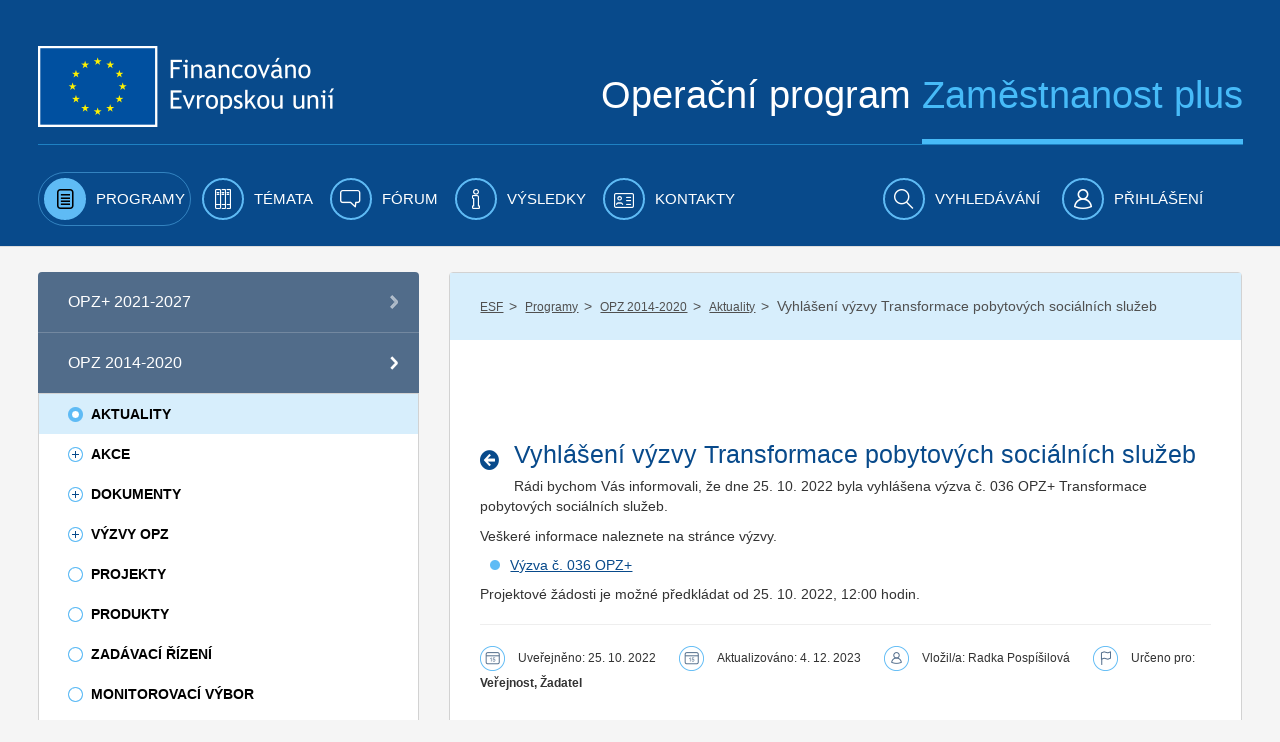

--- FILE ---
content_type: text/html;charset=UTF-8
request_url: https://www.esfcr.cz/aktuality-opz/-/asset_publisher/0vxsQYRpZsom/content/id/18915858
body_size: 18141
content:

























































		<!DOCTYPE html>







	
	



















		














	
	
	
		
	
	
	
	
	
	
	
		
		
	
	
		
	
	
	
	
	

	
	
	

	
	
	

	
	
	
	
	










































<html class="aui ltr" dir="ltr" lang="cs-CZ">

<head>
	<title>Vyhlášení výzvy Transformace pobytových sociálních služeb - Aktuality - www.esfcr.cz</title>
        	<meta content="initial-scale=1.0, width=device-width" name="viewport" />
        <meta name="google-site-verification" content="0Z2hdFPYOfB3L5rxVvCAQGp48TdCzeD6jTJ3AijaqtQ" />
	<script type="text/javascript" src="https://www.esfcr.cz/esfportal-theme/js/jquery-a.min.js"></script>

    




























































<meta content="text/html; charset=UTF-8" http-equiv="content-type" />








































































	

	

	

	
		<meta content="Rádi bychom Vás informovali, že dne 25. 10. 2022 byla vyhlášena výzva č. 036 OPZ+ Transformace pobytových sociálních služeb." lang="cs-CZ" name="description" />
	

	

	
		<meta content="opz+ aktuality" lang="cs-CZ" name="keywords" />
	



<link href="https://www.esfcr.cz/esfportal-theme/images/favicon.ico" rel="Shortcut Icon" />





	<link href="https&#x3a;&#x2f;&#x2f;www&#x2e;esfcr&#x2e;cz&#x2f;aktuality-opz&#x2f;-&#x2f;asset_publisher&#x2f;0vxsQYRpZsom&#x2f;content&#x2f;id&#x2f;18915858" rel="canonical" />

	





<link class="lfr-css-file" href="https&#x3a;&#x2f;&#x2f;www&#x2e;esfcr&#x2e;cz&#x2f;esfportal-theme&#x2f;css&#x2f;aui&#x2e;css&#x3f;browserId&#x3d;other&#x26;themeId&#x3d;esfportal_WAR_esfportaltheme&#x26;minifierType&#x3d;css&#x26;languageId&#x3d;cs_CZ&#x26;b&#x3d;6203&#x26;t&#x3d;1760706883835" rel="stylesheet" type="text/css" />

<link href="&#x2f;html&#x2f;css&#x2f;main&#x2e;css&#x3f;browserId&#x3d;other&#x26;themeId&#x3d;esfportal_WAR_esfportaltheme&#x26;minifierType&#x3d;css&#x26;languageId&#x3d;cs_CZ&#x26;b&#x3d;6203&#x26;t&#x3d;1429138192000" rel="stylesheet" type="text/css" />









	

				<link href="https://www.esfcr.cz/esfportal-portlet-application/css/iba-form.css?browserId=other&amp;themeId=esfportal_WAR_esfportaltheme&amp;minifierType=css&amp;languageId=cs_CZ&amp;b=6203&amp;t=1760967177794" rel="stylesheet" type="text/css" />

	

				<link href="https://www.esfcr.cz/esfportal-portlet-application/css/iba-detail.css?browserId=other&amp;themeId=esfportal_WAR_esfportaltheme&amp;minifierType=css&amp;languageId=cs_CZ&amp;b=6203&amp;t=1760967177794" rel="stylesheet" type="text/css" />

	

				<link href="https://www.esfcr.cz/esfportal-portlet-application/css/application.css?browserId=other&amp;themeId=esfportal_WAR_esfportaltheme&amp;minifierType=css&amp;languageId=cs_CZ&amp;b=6203&amp;t=1760967177794" rel="stylesheet" type="text/css" />

	

				<link href="https://www.esfcr.cz/esfportal-portlet-application/css/jquery-ui-custom.css?browserId=other&amp;themeId=esfportal_WAR_esfportaltheme&amp;minifierType=css&amp;languageId=cs_CZ&amp;b=6203&amp;t=1760967177794" rel="stylesheet" type="text/css" />

	

				<link href="https://www.esfcr.cz/esfportal-portlet-application/css/select2.min.css?browserId=other&amp;themeId=esfportal_WAR_esfportaltheme&amp;minifierType=css&amp;languageId=cs_CZ&amp;b=6203&amp;t=1760967177794" rel="stylesheet" type="text/css" />

	

				<link href="https://www.esfcr.cz/esfportal-portlet-application/css/assetpublisherfilter/assetpublisherfilter.css?browserId=other&amp;themeId=esfportal_WAR_esfportaltheme&amp;minifierType=css&amp;languageId=cs_CZ&amp;b=6203&amp;t=1760967177794" rel="stylesheet" type="text/css" />

	

				<link href="https://www.esfcr.cz/esfportal-portlet-application/css/components/ion.rangeSlider/ion.rangeSlider.css?browserId=other&amp;themeId=esfportal_WAR_esfportaltheme&amp;minifierType=css&amp;languageId=cs_CZ&amp;b=6203&amp;t=1760967177794" rel="stylesheet" type="text/css" />

	

				<link href="https://www.esfcr.cz/esfportal-portlet-application/css/components/ion.rangeSlider/ion.rangeSlider.skinHTML5.css?browserId=other&amp;themeId=esfportal_WAR_esfportaltheme&amp;minifierType=css&amp;languageId=cs_CZ&amp;b=6203&amp;t=1760967177794" rel="stylesheet" type="text/css" />

	

				<link href="https://www.esfcr.cz/esfportal-portlet-application/css/components/ion.rangeSlider/normalize.css?browserId=other&amp;themeId=esfportal_WAR_esfportaltheme&amp;minifierType=css&amp;languageId=cs_CZ&amp;b=6203&amp;t=1760967177794" rel="stylesheet" type="text/css" />

	

				<link href="https://www.esfcr.cz/html/portlet/asset_publisher/css/main.css?browserId=other&amp;themeId=esfportal_WAR_esfportaltheme&amp;minifierType=css&amp;languageId=cs_CZ&amp;b=6203&amp;t=1760967255740" rel="stylesheet" type="text/css" />

	

				<link href="https://www.esfcr.cz/html/portlet/journal_content/css/main.css?browserId=other&amp;themeId=esfportal_WAR_esfportaltheme&amp;minifierType=css&amp;languageId=cs_CZ&amp;b=6203&amp;t=1760967255740" rel="stylesheet" type="text/css" />

	

				<link href="https://www.esfcr.cz/notifications-portlet/notifications/css/main.css?browserId=other&amp;themeId=esfportal_WAR_esfportaltheme&amp;minifierType=css&amp;languageId=cs_CZ&amp;b=6203&amp;t=1760967177794" rel="stylesheet" type="text/css" />

	

				<link href="https://www.esfcr.cz/esfportal-portlet-application/css/exportpage/exportpage.css?browserId=other&amp;themeId=esfportal_WAR_esfportaltheme&amp;minifierType=css&amp;languageId=cs_CZ&amp;b=6203&amp;t=1760967177794" rel="stylesheet" type="text/css" />

	

				<link href="https://www.esfcr.cz/esfportal-portlet-application/css/newsletter/newsletter.css?browserId=other&amp;themeId=esfportal_WAR_esfportaltheme&amp;minifierType=css&amp;languageId=cs_CZ&amp;b=6203&amp;t=1760967177794" rel="stylesheet" type="text/css" />

	

				<link href="https://www.esfcr.cz/html/portlet/journal/css/main.css?browserId=other&amp;themeId=esfportal_WAR_esfportaltheme&amp;minifierType=css&amp;languageId=cs_CZ&amp;b=6203&amp;t=1760967255740" rel="stylesheet" type="text/css" />

	

				<link href="https://www.esfcr.cz/esfportal-portlet-application/css/simplesearch/simplesearch.css?browserId=other&amp;themeId=esfportal_WAR_esfportaltheme&amp;minifierType=css&amp;languageId=cs_CZ&amp;b=6203&amp;t=1760967177794" rel="stylesheet" type="text/css" />

	







<script type="text/javascript">
	// <![CDATA[
		var Liferay = {
			Browser: {
				acceptsGzip: function() {
					return true;
				},
				getMajorVersion: function() {
					return 131.0;
				},
				getRevision: function() {
					return "537.36";
				},
				getVersion: function() {
					return "131.0";
				},
				isAir: function() {
					return false;
				},
				isChrome: function() {
					return true;
				},
				isFirefox: function() {
					return false;
				},
				isGecko: function() {
					return true;
				},
				isIe: function() {
					return false;
				},
				isIphone: function() {
					return false;
				},
				isLinux: function() {
					return false;
				},
				isMac: function() {
					return true;
				},
				isMobile: function() {
					return false;
				},
				isMozilla: function() {
					return false;
				},
				isOpera: function() {
					return false;
				},
				isRtf: function() {
					return true;
				},
				isSafari: function() {
					return true;
				},
				isSun: function() {
					return false;
				},
				isWap: function() {
					return false;
				},
				isWapXhtml: function() {
					return false;
				},
				isWebKit: function() {
					return true;
				},
				isWindows: function() {
					return false;
				},
				isWml: function() {
					return false;
				}
			},

			Data: {
				NAV_SELECTOR: '#navigation',

				isCustomizationView: function() {
					return false;
				},

				notices: [
					null

					

					
				]
			},

			ThemeDisplay: {
				
					getLayoutId: function() {
						return "80";
					},
					getLayoutURL: function() {
						return "https://www.esfcr.cz/aktuality-opz";
					},
					getParentLayoutId: function() {
						return "3";
					},
					isPrivateLayout: function() {
						return "false";
					},
					isVirtualLayout: function() {
						return false;
					},
				

				getBCP47LanguageId: function() {
					return "cs-CZ";
				},
				getCDNBaseURL: function() {
					return "https://www.esfcr.cz";
				},
				getCDNDynamicResourcesHost: function() {
					return "";
				},
				getCDNHost: function() {
					return "";
				},
				getCompanyId: function() {
					return "20155";
				},
				getCompanyGroupId: function() {
					return "20195";
				},
				getDefaultLanguageId: function() {
					return "cs_CZ";
				},
				getDoAsUserIdEncoded: function() {
					return "";
				},
				getLanguageId: function() {
					return "cs_CZ";
				},
				getParentGroupId: function() {
					return "21802";
				},
				getPathContext: function() {
					return "";
				},
				getPathImage: function() {
					return "/image";
				},
				getPathJavaScript: function() {
					return "/html/js";
				},
				getPathMain: function() {
					return "/c";
				},
				getPathThemeImages: function() {
					return "https://www.esfcr.cz/esfportal-theme/images";
				},
				getPathThemeRoot: function() {
					return "/esfportal-theme";
				},
				getPlid: function() {
					return "1316832";
				},
				getPortalURL: function() {
					return "https://www.esfcr.cz";
				},
				getPortletSetupShowBordersDefault: function() {
					return false;
				},
				getScopeGroupId: function() {
					return "21802";
				},
				getScopeGroupIdOrLiveGroupId: function() {
					return "21802";
				},
				getSessionId: function() {
					
						
						
							return "";
						
					
				},
				getSiteGroupId: function() {
					return "21802";
				},
				getURLControlPanel: function() {
					return "/group/control_panel?refererPlid=1316832";
				},
				getURLHome: function() {
					return "https\x3a\x2f\x2fwww\x2eesfcr\x2ecz\x2fweb\x2fguest";
				},
				getUserId: function() {
					return "20159";
				},
				getUserName: function() {
					
						
						
							return "";
						
					
				},
				isAddSessionIdToURL: function() {
					return false;
				},
				isFreeformLayout: function() {
					return false;
				},
				isImpersonated: function() {
					return false;
				},
				isSignedIn: function() {
					return false;
				},
				isStateExclusive: function() {
					return false;
				},
				isStateMaximized: function() {
					return false;
				},
				isStatePopUp: function() {
					return false;
				}
			},

			PropsValues: {
				NTLM_AUTH_ENABLED: false
			}
		};

		var themeDisplay = Liferay.ThemeDisplay;

		

		Liferay.AUI = {
			getAvailableLangPath: function() {
				return 'available_languages.jsp?browserId=other&themeId=esfportal_WAR_esfportaltheme&colorSchemeId=01&minifierType=js&languageId=cs_CZ&b=6203&t=1760967253920';
			},
			getCombine: function() {
				return true;
			},
			getComboPath: function() {
				return '/combo/?browserId=other&minifierType=&languageId=cs_CZ&b=6203&t=1760967253920&';
			},
			getFilter: function() {
				
					
						return 'min';
					
					
					
				
			},
			getJavaScriptRootPath: function() {
				return '/html/js';
			},
			getLangPath: function() {
				return 'aui_lang.jsp?browserId=other&themeId=esfportal_WAR_esfportaltheme&colorSchemeId=01&minifierType=js&languageId=cs_CZ&b=6203&t=1760967253920';
			}
		};

		Liferay.authToken = '0krCNdrV';

		

		Liferay.currentURL = '\x2faktuality-opz\x2f-\x2fasset_publisher\x2f0vxsQYRpZsom\x2fcontent\x2fid\x2f18915858';
		Liferay.currentURLEncoded = '%2Faktuality-opz%2F-%2Fasset_publisher%2F0vxsQYRpZsom%2Fcontent%2Fid%2F18915858';
	// ]]>
</script>


<script type="text/javascript">
    
    LFR_SESSION_STATE_CUSTOM_DOMAIN = ".esfcr.cz";
    
</script>



	
		
			
				<script src="/html/js/barebone.jsp?browserId=other&amp;themeId=esfportal_WAR_esfportaltheme&amp;colorSchemeId=01&amp;minifierType=js&amp;minifierBundleId=javascript.barebone.files&amp;languageId=cs_CZ&amp;b=6203&amp;t=1760967253920" type="text/javascript"></script>
			
			
		
	
	


<script type="text/javascript">
	// <![CDATA[
		

			

			
				Liferay.Portlet.list = ['71_INSTANCE_Wj3dMryvSRvX', '73_INSTANCE_F67hpnVYILpA', 'AssetPublisherFilterPortlet_WAR_esfportalportletapplication', '101_INSTANCE_0vxsQYRpZsom', '56_INSTANCE_OiNC7KBwBZps', 'NewsletterPortlet_WAR_esfportalportletapplication', '15', 'SimpleSearchPortlet_WAR_esfportalportletapplication'];
			
		

		

		
	// ]]>
</script>





	
		

			

			
		
		
	



	
		
		

			

			
		
	



	
		
		

			

			
				<!-- Google tag (gtag.js) -->
<script async src="https://www.googletagmanager.com/gtag/js?id=G-FV8BZH4SDL"></script>
<script>
  window.dataLayer = window.dataLayer || [];
  function gtag(){dataLayer.push(arguments);}
  gtag('js', new Date());

if(Liferay.ThemeDisplay.isSignedIn()){
  var userId = Liferay.ThemeDisplay.getUserId();
  gtag('config', 'G-FV8BZH4SDL', {
      'user_id': userId
   });
   dataLayer.push({
   'user_id': userId
  });
} else {
    gtag('config', 'G-FV8BZH4SDL');
}
</script>

<!-- Google Tag Manager -->
<script>(function(w,d,s,l,i){w[l]=w[l]||[];w[l].push({'gtm.start':
new Date().getTime(),event:'gtm.js'});var f=d.getElementsByTagName(s)[0],
j=d.createElement(s),dl=l!='dataLayer'?'&l='+l:'';j.async=true;j.src=
'https://www.googletagmanager.com/gtm.js?id='+i+dl;f.parentNode.insertBefore(j,f);
})(window,document,'script','dataLayer','GTM-WLRFWQ2');</script>
<!-- End Google Tag Manager -->
			
		
	










	

				<script src="https://www.esfcr.cz/esfportal-portlet-application/js/application.js?browserId=other&amp;minifierType=js&amp;languageId=cs_CZ&amp;b=6203&amp;t=1760967177794" type="text/javascript"></script>

	

				<script src="https://www.esfcr.cz/esfportal-portlet-application/../esfportal-theme/js/jquery-a.min.js?browserId=other&amp;minifierType=js&amp;languageId=cs_CZ&amp;b=6203&amp;t=1760967177794" type="text/javascript"></script>

	

				<script src="https://www.esfcr.cz/esfportal-portlet-application/js/components/jquery-ui-custom.js?browserId=other&amp;minifierType=js&amp;languageId=cs_CZ&amp;b=6203&amp;t=1760967177794" type="text/javascript"></script>

	

				<script src="https://www.esfcr.cz/esfportal-portlet-application/js/components/jquery.validate.js?browserId=other&amp;minifierType=js&amp;languageId=cs_CZ&amp;b=6203&amp;t=1760967177794" type="text/javascript"></script>

	

				<script src="https://www.esfcr.cz/esfportal-portlet-application/js/components/select2/select2.full.min.js?browserId=other&amp;minifierType=js&amp;languageId=cs_CZ&amp;b=6203&amp;t=1760967177794" type="text/javascript"></script>

	

				<script src="https://www.esfcr.cz/esfportal-portlet-application/js/components/select2/i18n/cs.js?browserId=other&amp;minifierType=js&amp;languageId=cs_CZ&amp;b=6203&amp;t=1760967177794" type="text/javascript"></script>

	

				<script src="https://www.esfcr.cz/esfportal-portlet-application/js/components/select2/i18n/en.js?browserId=other&amp;minifierType=js&amp;languageId=cs_CZ&amp;b=6203&amp;t=1760967177794" type="text/javascript"></script>

	

				<script src="https://www.esfcr.cz/esfportal-portlet-application/../esfportal-theme/js/structureAutocomplete.js?browserId=other&amp;minifierType=js&amp;languageId=cs_CZ&amp;b=6203&amp;t=1760967177794" type="text/javascript"></script>

	

				<script src="https://www.esfcr.cz/esfportal-portlet-application/js/components/asset-filter-ajax-picker.js?browserId=other&amp;minifierType=js&amp;languageId=cs_CZ&amp;b=6203&amp;t=1760967177794" type="text/javascript"></script>

	

				<script src="https://www.esfcr.cz/esfportal-portlet-application/js/components/ion.rangeSlider-2.1.7/ion.rangeSlider.min.js?browserId=other&amp;minifierType=js&amp;languageId=cs_CZ&amp;b=6203&amp;t=1760967177794" type="text/javascript"></script>

	

				<script src="https://www.esfcr.cz/esfportal-portlet-application/js/portlets/exportpage/esf-export-page.js?browserId=other&amp;minifierType=js&amp;languageId=cs_CZ&amp;b=6203&amp;t=1760967177794" type="text/javascript"></script>

	

				<script src="https://www.esfcr.cz/html/portlet/journal/js/main.js?browserId=other&amp;minifierType=js&amp;languageId=cs_CZ&amp;b=6203&amp;t=1760967255740" type="text/javascript"></script>

	

				<script src="https://www.esfcr.cz/html/portlet/journal/js/navigation.js?browserId=other&amp;minifierType=js&amp;languageId=cs_CZ&amp;b=6203&amp;t=1760967255740" type="text/javascript"></script>

	

				<script src="https://www.esfcr.cz/esfportal-portlet-application/js/components/utils.js?browserId=other&amp;minifierType=js&amp;languageId=cs_CZ&amp;b=6203&amp;t=1760967177794" type="text/javascript"></script>

	











<link class="lfr-css-file" href="https&#x3a;&#x2f;&#x2f;www&#x2e;esfcr&#x2e;cz&#x2f;esfportal-theme&#x2f;css&#x2f;main&#x2e;css&#x3f;browserId&#x3d;other&#x26;themeId&#x3d;esfportal_WAR_esfportaltheme&#x26;minifierType&#x3d;css&#x26;languageId&#x3d;cs_CZ&#x26;b&#x3d;6203&#x26;t&#x3d;1760706883835" rel="stylesheet" type="text/css" />








	<style type="text/css">

		

			

		

			

		

			

		

			

		

			

		

			

		

			

		

			

		

			

		

			

		

			

		

	</style>




	<link href="/esfportal-theme/js/vendor/bxslider/jquery.bxslider.css" rel="stylesheet" />
	<script src="/esfportal-theme/js/vendor/bxslider/jquery.bxslider.min.js"></script>
		 <script src="/esfportal-theme/js/vendor/highcharts/code/highcharts.js"></script>
	 <script src="/esfportal-theme/js/vendor/highcharts/code/modules/exporting.js"></script>
	 <script src="/esfportal-theme/js/vendor/highcharts/languages/highcharts.cs_CZ.js"></script>
	 <script src="/esfportal-theme/js/esf.js?t=1760706883835" type="text/javascript"></script>
	
                </head>

<body class=" yui3-skin-sam controls-visible signed-out public-page site">

<a href="#main-content" id="skip-to-content">Přejít k obsahu</a>
































































































































	<div id="header-combo-wrapper" class="header-combo-wrapper">
	<div id="header-combo" class="header-combo">
		<div class="header" id="top">
			<div class="container">
				<div class="row">
					<div class="span12">

						<header>
							<div class="row">
								<div class="span5">
									<a class="esf-logo" href="/">
										<img src="https://www.esfcr.cz/esfportal-theme/images/esf/logo.png" alt="Evropská unie, Evropský sociální fond. Operační program zaměstnanost" />
									</a>
								</div>
								<div class="span7">
									<div class="slogan">Operační program <span>Zaměstnanost plus</span></div>
								</div>
							</div>
							<div class="clearfix"></div>
							<div class="cl"></div>
						</header>

					</div>
				</div>
			</div>
		</div>

		
		
						
		<div class="navbar navbar-static-top esf-navigation">
			<div class="navbar-inner">

				
				<div class="container menu-bar">
				<a class="btn btn-navbar menu-toggle" data-toggle="collapse" data-target=".nav-collapse" tabindex="0" ><img src="https://www.esfcr.cz/esfportal-theme/images/esf/mobile-menu-left.png" alt=""/><span class="menu-text">Menu</span></a>
				
				
				<div class="nav-collapse collapse">
						<ul class="nav nav-main">
											<!-- 0. level -->
							
																
																								<li class="selected has-children" id="layout_2" aria-selected='true' role="presentation">
									<a aria-labelledby="layout_2" href="https&#x3a;&#x2f;&#x2f;www&#x2e;esfcr&#x2e;cz&#x2f;programy" aria-haspopup='true'  role="menuitem">
										<i class="icon-programy menu-icon"></i>
										<span>Programy</span>
									</a>
													<!-- 1. level -->
																				<span class="submenu_button js-submenu-btn open" open-target="submenu_1"></span>
										<ul class="nav nav-submenu visible-phone submenu_1 open">
											
												
												
																																				<li class=" has-children" id="layout_860">
													<a aria-labelledby="layout_860" href="https&#x3a;&#x2f;&#x2f;www&#x2e;esfcr&#x2e;cz&#x2f;opz-plus"   role="menuitem">
														<span>OPZ+ 2021-2027</span>
													</a>
																	<!-- 2. level -->
																												<span class="submenu_button js-submenu-btn " open-target="submenu_2"></span>
														<ul class="nav nav-submenu sub2 submenu_2 ">
															
																
																
																																<li class="" id="layout_913">
																	<a aria-labelledby="layout_913" href="https&#x3a;&#x2f;&#x2f;www&#x2e;esfcr&#x2e;cz&#x2f;aktuality-opz-plus"   role="menuitem">
																		<span>Aktuality OPZ+</span>
																	</a>
																																	</li>
															
																
																
																																																<li class=" has-children" id="layout_985">
																	<a aria-labelledby="layout_985" href="https&#x3a;&#x2f;&#x2f;www&#x2e;esfcr&#x2e;cz&#x2f;akce-opz-plus"   role="menuitem">
																		<span>Akce OPZ+</span>
																	</a>
																					<!-- 3. level -->
																																				<span class="submenu_button js-submenu-btn " open-target="submenu_3"></span>
																		<ul class="nav nav-submenu sub3 submenu_3 ">
																			
																				
																				
																																								<li class="" id="layout_482">
																					<a aria-labelledby="layout_482" href="https&#x3a;&#x2f;&#x2f;www&#x2e;esfcr&#x2e;cz&#x2f;akce-ridiciho-organu-opz-plus"   role="menuitem">
																						<span>Akce řídicího orgánu</span>
																					</a>
																																									</li>
																			
																				
																				
																																								<li class="" id="layout_1299">
																					<a aria-labelledby="layout_1299" href="https&#x3a;&#x2f;&#x2f;www&#x2e;esfcr&#x2e;cz&#x2f;akce-projektu-opz-plus"   role="menuitem">
																						<span>Akce projektů OPZ+</span>
																					</a>
																																									</li>
																																					</ul>
																																	</li>
															
																
																
																																																<li class=" has-children" id="layout_914">
																	<a aria-labelledby="layout_914" href="https&#x3a;&#x2f;&#x2f;www&#x2e;esfcr&#x2e;cz&#x2f;dokumenty-opz-plus"   role="menuitem">
																		<span>Dokumenty OPZ+</span>
																	</a>
																					<!-- 3. level -->
																																				<span class="submenu_button js-submenu-btn " open-target="submenu_4"></span>
																		<ul class="nav nav-submenu sub3 submenu_4 ">
																			
																				
																				
																																								<li class="" id="layout_942">
																					<a aria-labelledby="layout_942" href="https&#x3a;&#x2f;&#x2f;www&#x2e;esfcr&#x2e;cz&#x2f;operacni-program-zamestnanost-plus"   role="menuitem">
																						<span>Operační program Zaměstnanost plus</span>
																					</a>
																																									</li>
																			
																				
																				
																																								<li class="" id="layout_915">
																					<a aria-labelledby="layout_915" href="https&#x3a;&#x2f;&#x2f;www&#x2e;esfcr&#x2e;cz&#x2f;pravidla-pro-zadatele-a-prijemce-opz-plus"   role="menuitem">
																						<span>Pravidla pro žadatele a příjemce</span>
																					</a>
																																									</li>
																			
																				
																				
																																								<li class="" id="layout_979">
																					<a aria-labelledby="layout_979" href="https&#x3a;&#x2f;&#x2f;www&#x2e;esfcr&#x2e;cz&#x2f;hodnoceni-a-vyber-projektu-opz-plus"   role="menuitem">
																						<span>Hodnocení a výběr projektů</span>
																					</a>
																																									</li>
																			
																				
																				
																																								<li class="" id="layout_1081">
																					<a aria-labelledby="layout_1081" href="https&#x3a;&#x2f;&#x2f;www&#x2e;esfcr&#x2e;cz&#x2f;vzory-a-postupy-pro-zadavaci-vyberova-rizeni-opz-plus"   role="menuitem">
																						<span>Vzory a postupy pro zadávací/výběrová řízení</span>
																					</a>
																																									</li>
																			
																				
																				
																																								<li class="" id="layout_917">
																					<a aria-labelledby="layout_917" href="https&#x3a;&#x2f;&#x2f;www&#x2e;esfcr&#x2e;cz&#x2f;monitorovani-podporenych-osob-opz-plus"   role="menuitem">
																						<span>Monitorování podpořených osob</span>
																					</a>
																																									</li>
																			
																				
																				
																																								<li class="" id="layout_922">
																					<a aria-labelledby="layout_922" href="https&#x3a;&#x2f;&#x2f;www&#x2e;esfcr&#x2e;cz&#x2f;sablony-a-vzory-pro-vizualni-identitu-opz-plus"   role="menuitem">
																						<span>Šablony a vzory pro vizuální identitu</span>
																					</a>
																																									</li>
																			
																				
																				
																																								<li class="" id="layout_938">
																					<a aria-labelledby="layout_938" href="https&#x3a;&#x2f;&#x2f;www&#x2e;esfcr&#x2e;cz&#x2f;formulare-a-pokyny-potrebne-v-ramci-pripravy-zadosti-o-podporu-opz-plus"   role="menuitem">
																						<span>Formuláře a pokyny potřebné v rámci přípravy žádosti o podporu</span>
																					</a>
																																									</li>
																			
																				
																				
																																								<li class="" id="layout_939">
																					<a aria-labelledby="layout_939" href="https&#x3a;&#x2f;&#x2f;www&#x2e;esfcr&#x2e;cz&#x2f;formulare-a-pokyny-pro-uzavreni-pravniho-aktu-a-vzory-pravnich-aktu-opz-plus"   role="menuitem">
																						<span>Formuláře a pokyny pro uzavření právního aktu a vzory právních aktů</span>
																					</a>
																																									</li>
																			
																				
																				
																																								<li class="" id="layout_1053">
																					<a aria-labelledby="layout_1053" href="https&#x3a;&#x2f;&#x2f;www&#x2e;esfcr&#x2e;cz&#x2f;formulare-z-oblasti-verejne-podpory-a-podpory-de-minimis-opz-plus"   role="menuitem">
																						<span>Formuláře z oblasti veřejné podpory a podpory de minimis</span>
																					</a>
																																									</li>
																			
																				
																				
																																								<li class="" id="layout_1068">
																					<a aria-labelledby="layout_1068" href="https&#x3a;&#x2f;&#x2f;www&#x2e;esfcr&#x2e;cz&#x2f;formulare-a-pokyny-ke-zprave-o-realizaci-projektu-zadosti-o-platbu-a-zadosti-o-zmenu-opz-plus"   role="menuitem">
																						<span>Formuláře a pokyny ke zprávě o realizaci projektu, žádosti o platbu a žádosti o změnu</span>
																					</a>
																																									</li>
																			
																				
																				
																																								<li class="" id="layout_1066">
																					<a aria-labelledby="layout_1066" href="https&#x3a;&#x2f;&#x2f;www&#x2e;esfcr&#x2e;cz&#x2f;udaje-o-programu"   role="menuitem">
																						<span>Údaje o programu</span>
																					</a>
																																									</li>
																																					</ul>
																																	</li>
															
																
																
																																																<li class=" has-children" id="layout_943">
																	<a aria-labelledby="layout_943" href="https&#x3a;&#x2f;&#x2f;www&#x2e;esfcr&#x2e;cz&#x2f;vyzvy-opz-plus"   role="menuitem">
																		<span>Výzvy OPZ+</span>
																	</a>
																					<!-- 3. level -->
																																				<span class="submenu_button js-submenu-btn " open-target="submenu_5"></span>
																		<ul class="nav nav-submenu sub3 submenu_5 ">
																			
																				
																				
																																								<li class="" id="layout_946">
																					<a aria-labelledby="layout_946" href="https&#x3a;&#x2f;&#x2f;www&#x2e;esfcr&#x2e;cz&#x2f;prehled-vyzev-opz-plus"   role="menuitem">
																						<span>Přehled výzev</span>
																					</a>
																																									</li>
																			
																				
																				
																																								<li class="" id="layout_1269">
																					<a aria-labelledby="layout_1269" href="https&#x3a;&#x2f;&#x2f;www&#x2e;esfcr&#x2e;cz&#x2f;uvery-pro-socialni-podniky"   role="menuitem">
																						<span>Úvěry pro sociální podniky</span>
																					</a>
																																									</li>
																			
																				
																				
																																								<li class="" id="layout_944">
																					<a aria-labelledby="layout_944" href="https&#x3a;&#x2f;&#x2f;www&#x2e;esfcr&#x2e;cz&#x2f;harmonogram-vyzev-opz-plus"   role="menuitem">
																						<span>Harmonogram výzev</span>
																					</a>
																																									</li>
																																					</ul>
																																	</li>
															
																
																
																																<li class="" id="layout_937">
																	<a aria-labelledby="layout_937" href="https&#x3a;&#x2f;&#x2f;www&#x2e;esfcr&#x2e;cz&#x2f;monitorovaci-vybor-opz-plus"   role="menuitem">
																		<span>Monitorovací výbor OPZ+</span>
																	</a>
																																	</li>
															
																
																
																																<li class="" id="layout_1080">
																	<a aria-labelledby="layout_1080" href="https&#x3a;&#x2f;&#x2f;www&#x2e;esfcr&#x2e;cz&#x2f;zadavaci-rizeni-opz-plus"   role="menuitem">
																		<span>Zadávací řízení</span>
																	</a>
																																	</li>
															
																
																
																																																<li class=" has-children" id="layout_1100">
																	<a aria-labelledby="layout_1100" href="https&#x3a;&#x2f;&#x2f;www&#x2e;esfcr&#x2e;cz&#x2f;ochrana-osobnich-udaju-opz-plus"   role="menuitem">
																		<span>Ochrana osobních údajů</span>
																	</a>
																					<!-- 3. level -->
																																				<span class="submenu_button js-submenu-btn " open-target="submenu_6"></span>
																		<ul class="nav nav-submenu sub3 submenu_6 ">
																			
																				
																				
																																								<li class="" id="layout_1101">
																					<a aria-labelledby="layout_1101" href="https&#x3a;&#x2f;&#x2f;www&#x2e;esfcr&#x2e;cz&#x2f;zpracovani-osobnich-udaju-v-opz-plus"   role="menuitem">
																						<span>Zpracování osobních údajů v OPZ+</span>
																					</a>
																																									</li>
																			
																				
																				
																																								<li class="" id="layout_1102">
																					<a aria-labelledby="layout_1102" href="https&#x3a;&#x2f;&#x2f;www&#x2e;esfcr&#x2e;cz&#x2f;poverenec-na-ochranu-osobnich-udaju"   role="menuitem">
																						<span>Pověřenec na ochranu osobních údajů</span>
																					</a>
																																									</li>
																			
																				
																				
																																								<li class="" id="layout_1103">
																					<a aria-labelledby="layout_1103" href="https&#x3a;&#x2f;&#x2f;www&#x2e;esfcr&#x2e;cz&#x2f;formulare-tykajici-se-ochrany-osobnich-udaju-opz-plus"   role="menuitem">
																						<span>Formuláře týkající se ochrany osobních údajů</span>
																					</a>
																																									</li>
																			
																				
																				
																																								<li class="" id="layout_1105">
																					<a aria-labelledby="layout_1105" href="https&#x3a;&#x2f;&#x2f;www&#x2e;esfcr&#x2e;cz&#x2f;pouceni-pro-registrovane-uzivatele-portalu-opz-plus"   role="menuitem">
																						<span>Poučení pro registrované uživatele portálu OPZ+</span>
																					</a>
																																									</li>
																			
																				
																				
																																								<li class="" id="layout_1104">
																					<a aria-labelledby="layout_1104" href="https&#x3a;&#x2f;&#x2f;www&#x2e;esfcr&#x2e;cz&#x2f;zaznamy-o-cinnostech-zpracovani-opz-plus"   role="menuitem">
																						<span>Záznamy o činnostech zpracování</span>
																					</a>
																																									</li>
																			
																				
																				
																																								<li class="" id="layout_1106">
																					<a aria-labelledby="layout_1106" href="https&#x3a;&#x2f;&#x2f;www&#x2e;esfcr&#x2e;cz&#x2f;vyuziti-it-nastroje-arachne-v-opz-plus"   role="menuitem">
																						<span>Využití IT nástroje ARACHNE v OPZ+</span>
																					</a>
																																									</li>
																																					</ul>
																																	</li>
															
																
																
																																<li class="" id="layout_1249">
																	<a aria-labelledby="layout_1249" href="https&#x3a;&#x2f;&#x2f;www&#x2e;esfcr&#x2e;cz&#x2f;projekty-opz-plus"   role="menuitem">
																		<span>PROJEKTY</span>
																	</a>
																																	</li>
																													</ul>
																									</li>
											
												
																								
																																				<li class=" has-children" id="layout_3">
													<a aria-labelledby="layout_3" href="https&#x3a;&#x2f;&#x2f;www&#x2e;esfcr&#x2e;cz&#x2f;programy&#x2f;op-zamestnanost"   role="menuitem">
														<span>OPZ 2014-2020</span>
													</a>
																	<!-- 2. level -->
																												<span class="submenu_button js-submenu-btn open" open-target="submenu_7"></span>
														<ul class="nav nav-submenu sub2 submenu_7 open">
															
																																
																
																																<li class="selected" id="layout_80">
																	<a aria-labelledby="layout_80" href="https&#x3a;&#x2f;&#x2f;www&#x2e;esfcr&#x2e;cz&#x2f;aktuality-opz"   role="menuitem">
																		<span>Aktuality</span>
																	</a>
																																	</li>
															
																
																
																																																<li class=" has-children" id="layout_177">
																	<a aria-labelledby="layout_177" href="https&#x3a;&#x2f;&#x2f;www&#x2e;esfcr&#x2e;cz&#x2f;akce-opz"   role="menuitem">
																		<span>Akce</span>
																	</a>
																					<!-- 3. level -->
																																				<span class="submenu_button js-submenu-btn " open-target="submenu_8"></span>
																		<ul class="nav nav-submenu sub3 submenu_8 ">
																			
																				
																				
																																								<li class="" id="layout_483">
																					<a aria-labelledby="layout_483" href="https&#x3a;&#x2f;&#x2f;www&#x2e;esfcr&#x2e;cz&#x2f;akce-projektu-opz"   role="menuitem">
																						<span>Akce projektů</span>
																					</a>
																																									</li>
																																					</ul>
																																	</li>
															
																
																
																																																<li class=" has-children" id="layout_82">
																	<a aria-labelledby="layout_82" href="https&#x3a;&#x2f;&#x2f;www&#x2e;esfcr&#x2e;cz&#x2f;dokumenty-opz"   role="menuitem">
																		<span>Dokumenty</span>
																	</a>
																					<!-- 3. level -->
																																				<span class="submenu_button js-submenu-btn " open-target="submenu_9"></span>
																		<ul class="nav nav-submenu sub3 submenu_9 ">
																			
																				
																				
																																								<li class="" id="layout_161">
																					<a aria-labelledby="layout_161" href="https&#x3a;&#x2f;&#x2f;www&#x2e;esfcr&#x2e;cz&#x2f;operacni-program-zamestnanost"   role="menuitem">
																						<span>Operační program Zaměstnanost</span>
																					</a>
																																									</li>
																			
																				
																				
																																								<li class="" id="layout_162">
																					<a aria-labelledby="layout_162" href="https&#x3a;&#x2f;&#x2f;www&#x2e;esfcr&#x2e;cz&#x2f;pravidla-pro-zadatele-a-prijemce-opz"   role="menuitem">
																						<span>Pravidla pro žadatele a příjemce</span>
																					</a>
																																									</li>
																			
																				
																				
																																								<li class="" id="layout_163">
																					<a aria-labelledby="layout_163" href="https&#x3a;&#x2f;&#x2f;www&#x2e;esfcr&#x2e;cz&#x2f;formulare-a-pokyny-potrebne-v-ramci-pripravy-zadosti-o-podporu-opz"   role="menuitem">
																						<span>Formuláře a pokyny potřebné v rámci přípravy žádosti o podporu</span>
																					</a>
																																									</li>
																			
																				
																				
																																								<li class="" id="layout_164">
																					<a aria-labelledby="layout_164" href="https&#x3a;&#x2f;&#x2f;www&#x2e;esfcr&#x2e;cz&#x2f;prirucka-pro-hodnotitele-opz"   role="menuitem">
																						<span>Příručka pro hodnotitele a pravidla výběrových komisí</span>
																					</a>
																																									</li>
																			
																				
																				
																																								<li class="" id="layout_165">
																					<a aria-labelledby="layout_165" href="https&#x3a;&#x2f;&#x2f;www&#x2e;esfcr&#x2e;cz&#x2f;formulare-z-oblasti-verejne-podpory-a-podpory-de-minimis-opz"   role="menuitem">
																						<span>Formuláře z oblasti veřejné podpory a podpory de minimis</span>
																					</a>
																																									</li>
																			
																				
																				
																																								<li class="" id="layout_166">
																					<a aria-labelledby="layout_166" href="https&#x3a;&#x2f;&#x2f;www&#x2e;esfcr&#x2e;cz&#x2f;formulare-pro-uzavreni-pravniho-aktu-a-vzory-pravnich-aktu-o-poskytnuti-podpory-na-projekt-opz"   role="menuitem">
																						<span>Formuláře pro uzavření právního aktu a vzory právních aktů o poskytnutí podpory na projekt</span>
																					</a>
																																									</li>
																			
																				
																				
																																								<li class="" id="layout_167">
																					<a aria-labelledby="layout_167" href="https&#x3a;&#x2f;&#x2f;www&#x2e;esfcr&#x2e;cz&#x2f;obvykle-ceny-a-mzdy-platy-opz"   role="menuitem">
																						<span>Obvyklé ceny a mzdy/platy</span>
																					</a>
																																									</li>
																			
																				
																				
																																								<li class="" id="layout_168">
																					<a aria-labelledby="layout_168" href="https&#x3a;&#x2f;&#x2f;www&#x2e;esfcr&#x2e;cz&#x2f;pracovni-vykaz-opz"   role="menuitem">
																						<span>Pracovní výkaz</span>
																					</a>
																																									</li>
																			
																				
																				
																																								<li class="" id="layout_169">
																					<a aria-labelledby="layout_169" href="https&#x3a;&#x2f;&#x2f;www&#x2e;esfcr&#x2e;cz&#x2f;monitorovani-podporenych-osob-opz"   role="menuitem">
																						<span>Monitorování podpořených osob</span>
																					</a>
																																									</li>
																			
																				
																				
																																								<li class="" id="layout_170">
																					<a aria-labelledby="layout_170" href="https&#x3a;&#x2f;&#x2f;www&#x2e;esfcr&#x2e;cz&#x2f;pokyny-k-vyplneni-zpravy-o-realizaci-zadosti-o-platbu-a-zadosti-o-zmenu-opz"   role="menuitem">
																						<span>Pokyny k vyplnění zprávy o realizaci, žádosti o platbu a žádosti o změnu</span>
																					</a>
																																									</li>
																			
																				
																				
																																								<li class="" id="layout_171">
																					<a aria-labelledby="layout_171" href="https&#x3a;&#x2f;&#x2f;www&#x2e;esfcr&#x2e;cz&#x2f;sablony-a-vzory-pro-vizualni-identitu-opz"   role="menuitem">
																						<span>Šablony a vzory pro vizuální identitu</span>
																					</a>
																																									</li>
																			
																				
																				
																																								<li class="" id="layout_172">
																					<a aria-labelledby="layout_172" href="https&#x3a;&#x2f;&#x2f;www&#x2e;esfcr&#x2e;cz&#x2f;vzory-pro-zadavaci-vyberova-rizeni-opz"   role="menuitem">
																						<span>Vzory a postupy pro zadávací/výběrová řízení</span>
																					</a>
																																									</li>
																			
																				
																				
																																								<li class="" id="layout_173">
																					<a aria-labelledby="layout_173" href="https&#x3a;&#x2f;&#x2f;www&#x2e;esfcr&#x2e;cz&#x2f;zadosti-o-prezkum-namitky-proti-neproplaceni-dotace-opz"   role="menuitem">
																						<span>Žádosti o přezkum, námitky proti neproplacení dotace</span>
																					</a>
																																									</li>
																			
																				
																				
																																								<li class="" id="layout_174">
																					<a aria-labelledby="layout_174" href="https&#x3a;&#x2f;&#x2f;www&#x2e;esfcr&#x2e;cz&#x2f;sebeevaluace-a-zaverecny-dotaznik-o-vysledcich-opz"   role="menuitem">
																						<span>Závěrečný dotazník o výsledcích, produkty projektů, sebeevaluace</span>
																					</a>
																																									</li>
																			
																				
																				
																																								<li class="" id="layout_533">
																					<a aria-labelledby="layout_533" href="https&#x3a;&#x2f;&#x2f;www&#x2e;esfcr&#x2e;cz&#x2f;projekty-premeny-subjektu-prijemce-dotace-opz"   role="menuitem">
																						<span>Projekty přeměny subjektu příjemce dotace</span>
																					</a>
																																									</li>
																			
																				
																				
																																								<li class="" id="layout_606">
																					<a aria-labelledby="layout_606" href="https&#x3a;&#x2f;&#x2f;www&#x2e;esfcr&#x2e;cz&#x2f;pravidla-zapojeni-mistnich-akcnich-skupin-do-opz"   role="menuitem">
																						<span>Pravidla zapojení místních akčních skupin do OPZ</span>
																					</a>
																																									</li>
																			
																				
																				
																																								<li class="" id="layout_176">
																					<a aria-labelledby="layout_176" href="https&#x3a;&#x2f;&#x2f;www&#x2e;esfcr&#x2e;cz&#x2f;caste-dotazy-opz"   role="menuitem">
																						<span>Časté dotazy</span>
																					</a>
																																									</li>
																																					</ul>
																																	</li>
															
																
																
																																																<li class=" has-children" id="layout_1113">
																	<a aria-labelledby="layout_1113" href="https&#x3a;&#x2f;&#x2f;www&#x2e;esfcr&#x2e;cz&#x2f;vyzvy-opz"   role="menuitem">
																		<span>Výzvy OPZ</span>
																	</a>
																					<!-- 3. level -->
																																				<span class="submenu_button js-submenu-btn " open-target="submenu_10"></span>
																		<ul class="nav nav-submenu sub3 submenu_10 ">
																			
																				
																				
																																								<li class="" id="layout_1109">
																					<a aria-labelledby="layout_1109" href="https&#x3a;&#x2f;&#x2f;www&#x2e;esfcr&#x2e;cz&#x2f;prehled-vyzev-opz"   role="menuitem">
																						<span>Přehled výzev OPZ</span>
																					</a>
																																									</li>
																			
																				
																				
																																								<li class="" id="layout_1243">
																					<a aria-labelledby="layout_1243" href="https&#x3a;&#x2f;&#x2f;www&#x2e;esfcr&#x2e;cz&#x2f;harmonogram-vyzev-opz"   role="menuitem">
																						<span>Harmonogram výzev</span>
																					</a>
																																									</li>
																																					</ul>
																																	</li>
															
																
																
																																<li class="" id="layout_84">
																	<a aria-labelledby="layout_84" href="https&#x3a;&#x2f;&#x2f;www&#x2e;esfcr&#x2e;cz&#x2f;projekty-opz"   role="menuitem">
																		<span>Projekty</span>
																	</a>
																																	</li>
															
																
																
																																<li class="" id="layout_85">
																	<a aria-labelledby="layout_85" href="https&#x3a;&#x2f;&#x2f;www&#x2e;esfcr&#x2e;cz&#x2f;produkty-opz"   role="menuitem">
																		<span>Produkty</span>
																	</a>
																																	</li>
															
																
																
																																<li class="" id="layout_86">
																	<a aria-labelledby="layout_86" href="https&#x3a;&#x2f;&#x2f;www&#x2e;esfcr&#x2e;cz&#x2f;zadavaci-rizeni-opz"   role="menuitem">
																		<span>Zadávací řízení</span>
																	</a>
																																	</li>
															
																
																
																																<li class="" id="layout_87">
																	<a aria-labelledby="layout_87" href="https&#x3a;&#x2f;&#x2f;www&#x2e;esfcr&#x2e;cz&#x2f;monitorovaci-vybor-opz"   role="menuitem">
																		<span>Monitorovací výbor</span>
																	</a>
																																	</li>
															
																
																
																																																<li class=" has-children" id="layout_775">
																	<a aria-labelledby="layout_775" href="https&#x3a;&#x2f;&#x2f;www&#x2e;esfcr&#x2e;cz&#x2f;ochrana-osobnich-udaju"   role="menuitem">
																		<span>Ochrana osobních údajů</span>
																	</a>
																					<!-- 3. level -->
																																				<span class="submenu_button js-submenu-btn " open-target="submenu_11"></span>
																		<ul class="nav nav-submenu sub3 submenu_11 ">
																			
																				
																				
																																								<li class="" id="layout_776">
																					<a aria-labelledby="layout_776" href="https&#x3a;&#x2f;&#x2f;www&#x2e;esfcr&#x2e;cz&#x2f;zpracovani-osobnich-udaju-v-opz"   role="menuitem">
																						<span>Zpracování osobních údajů v OPZ</span>
																					</a>
																																									</li>
																			
																				
																				
																																								<li class="" id="layout_777">
																					<a aria-labelledby="layout_777" href="https&#x3a;&#x2f;&#x2f;www&#x2e;esfcr&#x2e;cz&#x2f;poverenec-pro-ochranu-osobnich-udaju"   role="menuitem">
																						<span>Pověřenec pro ochranu osobních údajů</span>
																					</a>
																																									</li>
																			
																				
																				
																																								<li class="" id="layout_778">
																					<a aria-labelledby="layout_778" href="https&#x3a;&#x2f;&#x2f;www&#x2e;esfcr&#x2e;cz&#x2f;formulare-tykajici-se-ochrany-osobnich-udaju"   role="menuitem">
																						<span>Formuláře týkající se ochrany osobních údajů</span>
																					</a>
																																									</li>
																			
																				
																				
																																								<li class="" id="layout_779">
																					<a aria-labelledby="layout_779" href="https&#x3a;&#x2f;&#x2f;www&#x2e;esfcr&#x2e;cz&#x2f;zaznamy-o-cinnostech-zpracovani"   role="menuitem">
																						<span>Záznamy o činnostech zpracování</span>
																					</a>
																																									</li>
																			
																				
																				
																																								<li class="" id="layout_780">
																					<a aria-labelledby="layout_780" href="https&#x3a;&#x2f;&#x2f;www&#x2e;esfcr&#x2e;cz&#x2f;pouceni-pro-registrovane-uzivatele-portalu-opz"   role="menuitem">
																						<span>Poučení pro registrované uživatele portálu OPZ</span>
																					</a>
																																									</li>
																			
																				
																				
																																								<li class="" id="layout_781">
																					<a aria-labelledby="layout_781" href="https&#x3a;&#x2f;&#x2f;www&#x2e;esfcr&#x2e;cz&#x2f;vyuziti-it-nastroje-arachne-v-opz"   role="menuitem">
																						<span>Využití IT nástroje ARACHNE v OPZ</span>
																					</a>
																																									</li>
																																					</ul>
																																	</li>
																													</ul>
																									</li>
											
												
												
																																				<li class=" has-children" id="layout_1248">
													<a aria-labelledby="layout_1248" href="https&#x3a;&#x2f;&#x2f;www&#x2e;esfcr&#x2e;cz&#x2f;starsi-operacni-programy"   role="menuitem">
														<span>Starší operační programy</span>
													</a>
																	<!-- 2. level -->
																												<span class="submenu_button js-submenu-btn " open-target="submenu_12"></span>
														<ul class="nav nav-submenu sub2 submenu_12 ">
															
																
																
																																																<li class=" has-children" id="layout_6">
																	<a aria-labelledby="layout_6" href="https&#x3a;&#x2f;&#x2f;www&#x2e;esfcr&#x2e;cz&#x2f;2007-2013"   role="menuitem">
																		<span>2007-2013</span>
																	</a>
																					<!-- 3. level -->
																																				<span class="submenu_button js-submenu-btn " open-target="submenu_13"></span>
																		<ul class="nav nav-submenu sub3 submenu_13 ">
																			
																				
																				
																																																												<li class=" has-children" id="layout_5">
																					<a aria-labelledby="layout_5" href="https&#x3a;&#x2f;&#x2f;www&#x2e;esfcr&#x2e;cz&#x2f;programy&#x2f;op-lzz-2007-2013"   role="menuitem">
																						<span>OP LZZ 2007-2013</span>
																					</a>
																									<!-- 4. level -->
																																												<span class="submenu_button js-submenu-btn "  open-target="submenu_14"></span>
																						<ul class="nav nav-submenu sub4 submenu_14 ">
																							
																								
																																																<li class="" id="layout_147">
																									<a aria-labelledby="layout_147" href="https&#x3a;&#x2f;&#x2f;www&#x2e;esfcr&#x2e;cz&#x2f;projekty-oplzz"   role="menuitem">
																										<span>Projekty</span>
																									</a>
																								</li>
																							
																								
																																																<li class="" id="layout_146">
																									<a aria-labelledby="layout_146" href="https&#x3a;&#x2f;&#x2f;www&#x2e;esfcr&#x2e;cz&#x2f;produkty-oplzz"   role="menuitem">
																										<span>Produkty</span>
																									</a>
																								</li>
																																													</ul>
																																									</li>
																																					</ul>
																																	</li>
															
																
																
																																																<li class=" has-children" id="layout_100">
																	<a aria-labelledby="layout_100" href="https&#x3a;&#x2f;&#x2f;www&#x2e;esfcr&#x2e;cz&#x2f;2004-2006"   role="menuitem">
																		<span>2004-2006</span>
																	</a>
																					<!-- 3. level -->
																																				<span class="submenu_button js-submenu-btn " open-target="submenu_15"></span>
																		<ul class="nav nav-submenu sub3 submenu_15 ">
																			
																				
																				
																																								<li class="" id="layout_101">
																					<a aria-labelledby="layout_101" href="https&#x3a;&#x2f;&#x2f;www&#x2e;esfcr&#x2e;cz&#x2f;op-rozvoj-lidskych-zdroju"   role="menuitem">
																						<span>OP Rozvoj lidských zdrojů</span>
																					</a>
																																									</li>
																			
																				
																				
																																								<li class="" id="layout_102">
																					<a aria-labelledby="layout_102" href="https&#x3a;&#x2f;&#x2f;www&#x2e;esfcr&#x2e;cz&#x2f;jednotny-programovy-dokument-pro-cil-3"   role="menuitem">
																						<span>Jednotný programový dokument pro Cíl 3</span>
																					</a>
																																									</li>
																			
																				
																				
																																								<li class="" id="layout_103">
																					<a aria-labelledby="layout_103" href="https&#x3a;&#x2f;&#x2f;www&#x2e;esfcr&#x2e;cz&#x2f;iniciativa-spolecenstvi-equal"   role="menuitem">
																						<span>Iniciativa Společenství EQUAL</span>
																					</a>
																																									</li>
																			
																				
																				
																																								<li class="" id="layout_104">
																					<a aria-labelledby="layout_104" href="https&#x3a;&#x2f;&#x2f;www&#x2e;esfcr&#x2e;cz&#x2f;spolecny-regionalni-operacni-program"   role="menuitem">
																						<span>Společný regionální operační program</span>
																					</a>
																																									</li>
																																					</ul>
																																	</li>
																													</ul>
																									</li>
																					</ul>
																	</li>
							
								
																								<li class=" has-children" id="layout_1266"  role="presentation">
									<a aria-labelledby="layout_1266" href="https&#x3a;&#x2f;&#x2f;www&#x2e;esfcr&#x2e;cz&#x2f;temata" aria-haspopup='true'  role="menuitem">
										<i class="icon-temata menu-icon"></i>
										<span>Témata</span>
									</a>
													<!-- 1. level -->
																				<span class="submenu_button js-submenu-btn " open-target="submenu_16"></span>
										<ul class="nav nav-submenu visible-phone submenu_16 ">
											
												
												
																								<li class="" id="layout_1308">
													<a aria-labelledby="layout_1308" href="https&#x3a;&#x2f;&#x2f;www&#x2e;esfcr&#x2e;cz&#x2f;jak-funguje-opz-plus"   role="menuitem">
														<span>Jak funguje OPZ+</span>
													</a>
																									</li>
											
												
												
																																				<li class=" has-children" id="layout_1309">
													<a aria-labelledby="layout_1309" href="https&#x3a;&#x2f;&#x2f;www&#x2e;esfcr&#x2e;cz&#x2f;zamestnavani-a-vzdelavani"   role="menuitem">
														<span>Zaměstnávání a vzdělávání</span>
													</a>
																	<!-- 2. level -->
																												<span class="submenu_button js-submenu-btn " open-target="submenu_17"></span>
														<ul class="nav nav-submenu sub2 submenu_17 ">
															
																
																
																																<li class="" id="layout_1310">
																	<a aria-labelledby="layout_1310" href="https&#x3a;&#x2f;&#x2f;www&#x2e;esfcr&#x2e;cz&#x2f;zamestnavani-a-vzdelavani-aktualni-vyzvy"   role="menuitem">
																		<span>Zaměstnávání a vzdělávání - aktuální výzvy</span>
																	</a>
																																	</li>
																													</ul>
																									</li>
											
												
												
																																				<li class=" has-children" id="layout_1311">
													<a aria-labelledby="layout_1311" href="https&#x3a;&#x2f;&#x2f;www&#x2e;esfcr&#x2e;cz&#x2f;tema-detske-skupiny"   role="menuitem">
														<span>Dětské skupiny</span>
													</a>
																	<!-- 2. level -->
																												<span class="submenu_button js-submenu-btn " open-target="submenu_18"></span>
														<ul class="nav nav-submenu sub2 submenu_18 ">
															
																
																
																																																<li class=" has-children" id="layout_888">
																	<a aria-labelledby="layout_888" href="https&#x3a;&#x2f;&#x2f;www&#x2e;esfcr&#x2e;cz&#x2f;financovani-pece-o-deti"   role="menuitem">
																		<span>FINANCOVÁNÍ PÉČE O DĚTI</span>
																	</a>
																					<!-- 3. level -->
																																				<span class="submenu_button js-submenu-btn " open-target="submenu_19"></span>
																		<ul class="nav nav-submenu sub3 submenu_19 ">
																			
																				
																				
																																								<li class="" id="layout_928">
																					<a aria-labelledby="layout_928" href="https&#x3a;&#x2f;&#x2f;www&#x2e;esfcr&#x2e;cz&#x2f;nove-detske-skupiny"   role="menuitem">
																						<span>NOVÉ DĚTSKÉ SKUPINY</span>
																					</a>
																																									</li>
																			
																				
																				
																																																												<li class=" has-children" id="layout_929">
																					<a aria-labelledby="layout_929" href="https&#x3a;&#x2f;&#x2f;www&#x2e;esfcr&#x2e;cz&#x2f;stavajici-detske-skupiny"   role="menuitem">
																						<span>STÁVAJÍCÍ DĚTSKÉ SKUPINY</span>
																					</a>
																									<!-- 4. level -->
																																												<span class="submenu_button js-submenu-btn "  open-target="submenu_20"></span>
																						<ul class="nav nav-submenu sub4 submenu_20 ">
																							
																								
																																																<li class="" id="layout_930">
																									<a aria-labelledby="layout_930" href="https&#x3a;&#x2f;&#x2f;www&#x2e;esfcr&#x2e;cz&#x2f;podpora-provozu"   role="menuitem">
																										<span>Podpora provozu</span>
																									</a>
																								</li>
																							
																								
																																																<li class="" id="layout_931">
																									<a aria-labelledby="layout_931" href="https&#x3a;&#x2f;&#x2f;www&#x2e;esfcr&#x2e;cz&#x2f;investicni-podpora"   role="menuitem">
																										<span>Investiční podpora</span>
																									</a>
																								</li>
																							
																								
																																																<li class="" id="layout_932">
																									<a aria-labelledby="layout_932" href="https&#x3a;&#x2f;&#x2f;www&#x2e;esfcr&#x2e;cz&#x2f;moznosti-mimo-rezim-zakona-o-ds"   role="menuitem">
																										<span>Možnosti mimo režim zákona o DS</span>
																									</a>
																								</li>
																																													</ul>
																																									</li>
																																					</ul>
																																	</li>
															
																
																
																																<li class="" id="layout_1312">
																	<a aria-labelledby="layout_1312" href="https&#x3a;&#x2f;&#x2f;www&#x2e;esfcr&#x2e;cz&#x2f;detske-skupiny-aktualni-vyzvy"   role="menuitem">
																		<span>Dětské skupiny - aktuální výzvy</span>
																	</a>
																																	</li>
																													</ul>
																									</li>
											
												
												
																																				<li class=" has-children" id="layout_1313">
													<a aria-labelledby="layout_1313" href="https&#x3a;&#x2f;&#x2f;www&#x2e;esfcr&#x2e;cz&#x2f;rovnost-zen-a-muzu"   role="menuitem">
														<span>Rovnost žen a mužů</span>
													</a>
																	<!-- 2. level -->
																												<span class="submenu_button js-submenu-btn " open-target="submenu_21"></span>
														<ul class="nav nav-submenu sub2 submenu_21 ">
															
																
																
																																																<li class=" has-children" id="layout_1293">
																	<a aria-labelledby="layout_1293" href="https&#x3a;&#x2f;&#x2f;www&#x2e;esfcr&#x2e;cz&#x2f;infocentrum&#x2f;podpora-flexibility-a-diverzity"   role="menuitem">
																		<span>FLEXIBILITA A DIVERZITA V OPZ+</span>
																	</a>
																					<!-- 3. level -->
																																				<span class="submenu_button js-submenu-btn " open-target="submenu_22"></span>
																		<ul class="nav nav-submenu sub3 submenu_22 ">
																			
																				
																				
																																								<li class="" id="layout_903">
																					<a aria-labelledby="layout_903" href="https&#x3a;&#x2f;&#x2f;www&#x2e;esfcr&#x2e;cz&#x2f;flexibilita-a-diverzita-v-opz-plus&#x2f;zkusenosti-clanky-evaluace"   role="menuitem">
																						<span>Zkušenosti, články, evaluace</span>
																					</a>
																																									</li>
																			
																				
																				
																																								<li class="" id="layout_904">
																					<a aria-labelledby="layout_904" href="https&#x3a;&#x2f;&#x2f;www&#x2e;esfcr&#x2e;cz&#x2f;flexibilita-a-diverzita-v-opz-plus&#x2f;jak-zazadat-o-projekt"   role="menuitem">
																						<span>Jak zažádat o projekt</span>
																					</a>
																																									</li>
																																					</ul>
																																	</li>
															
																
																
																																<li class="" id="layout_1314">
																	<a aria-labelledby="layout_1314" href="https&#x3a;&#x2f;&#x2f;www&#x2e;esfcr&#x2e;cz&#x2f;rovnost-zen-a-muzu-aktualni-vyzvy"   role="menuitem">
																		<span>Rovnost žen a mužů - aktuální výzvy</span>
																	</a>
																																	</li>
																													</ul>
																									</li>
											
												
												
																																				<li class=" has-children" id="layout_1315">
													<a aria-labelledby="layout_1315" href="https&#x3a;&#x2f;&#x2f;www&#x2e;esfcr&#x2e;cz&#x2f;znevyhodnene-skupiny-osob"   role="menuitem">
														<span>Znevýhodněné skupiny osob</span>
													</a>
																	<!-- 2. level -->
																												<span class="submenu_button js-submenu-btn " open-target="submenu_23"></span>
														<ul class="nav nav-submenu sub2 submenu_23 ">
															
																
																
																																<li class="" id="layout_1316">
																	<a aria-labelledby="layout_1316" href="https&#x3a;&#x2f;&#x2f;www&#x2e;esfcr&#x2e;cz&#x2f;znevyhodnene-skupiny-osob-aktualni-vyzvy"   role="menuitem">
																		<span>Znevýhodněné skupiny osob - aktuální výzvy</span>
																	</a>
																																	</li>
																													</ul>
																									</li>
											
												
												
																																				<li class=" has-children" id="layout_1317">
													<a aria-labelledby="layout_1317" href="https&#x3a;&#x2f;&#x2f;www&#x2e;esfcr&#x2e;cz&#x2f;socialni-podnikani"   role="menuitem">
														<span>Sociální podnikání</span>
													</a>
																	<!-- 2. level -->
																												<span class="submenu_button js-submenu-btn " open-target="submenu_24"></span>
														<ul class="nav nav-submenu sub2 submenu_24 ">
															
																
																
																																<li class="" id="layout_918">
																	<a aria-labelledby="layout_918" href="https&#x3a;&#x2f;&#x2f;www&#x2e;esfcr&#x2e;cz&#x2f;financni-nastroje"   role="menuitem">
																		<span>FINANČNÍ NÁSTROJE</span>
																	</a>
																																	</li>
															
																
																
																																<li class="" id="layout_1318">
																	<a aria-labelledby="layout_1318" href="https&#x3a;&#x2f;&#x2f;www&#x2e;esfcr&#x2e;cz&#x2f;socialni-podnikani-aktualni-vyzvy"   role="menuitem">
																		<span>Sociální podnikání - aktuální výzvy</span>
																	</a>
																																	</li>
																													</ul>
																									</li>
											
												
												
																																				<li class=" has-children" id="layout_884">
													<a aria-labelledby="layout_884" href="https&#x3a;&#x2f;&#x2f;www&#x2e;esfcr&#x2e;cz&#x2f;socialni-inovace"   role="menuitem">
														<span>Sociální inovace</span>
													</a>
																	<!-- 2. level -->
																												<span class="submenu_button js-submenu-btn " open-target="submenu_25"></span>
														<ul class="nav nav-submenu sub2 submenu_25 ">
															
																
																
																																<li class="" id="layout_987">
																	<a aria-labelledby="layout_987" href="https&#x3a;&#x2f;&#x2f;www&#x2e;esfcr&#x2e;cz&#x2f;socialni-inovace-v-opz-plus"   role="menuitem">
																		<span>Sociální inovace v OPZ+</span>
																	</a>
																																	</li>
															
																
																
																																<li class="" id="layout_1282">
																	<a aria-labelledby="layout_1282" href="https&#x3a;&#x2f;&#x2f;www&#x2e;esfcr&#x2e;cz&#x2f;socialni-inovace&#x2f;projekty-dle-temat"   role="menuitem">
																		<span>Projekty dle témat</span>
																	</a>
																																	</li>
															
																
																
																																<li class="" id="layout_1001">
																	<a aria-labelledby="layout_1001" href="https&#x3a;&#x2f;&#x2f;www&#x2e;esfcr&#x2e;cz&#x2f;podcast-socialni-inovace-v-opz-plus"   role="menuitem">
																		<span>Podcast</span>
																	</a>
																																	</li>
															
																
																
																																<li class="" id="layout_1319">
																	<a aria-labelledby="layout_1319" href="https&#x3a;&#x2f;&#x2f;www&#x2e;esfcr&#x2e;cz&#x2f;socialni-inovace-aktualni-vyzvy"   role="menuitem">
																		<span>Sociální inovace - aktuální výzvy</span>
																	</a>
																																	</li>
																													</ul>
																									</li>
											
												
												
																																				<li class=" has-children" id="layout_175">
													<a aria-labelledby="layout_175" href="https&#x3a;&#x2f;&#x2f;www&#x2e;esfcr&#x2e;cz&#x2f;informace-pro-mistni-akcni-skupiny-opz"   role="menuitem">
														<span>Místní akční skupiny</span>
													</a>
																	<!-- 2. level -->
																												<span class="submenu_button js-submenu-btn " open-target="submenu_26"></span>
														<ul class="nav nav-submenu sub2 submenu_26 ">
															
																
																
																																<li class="" id="layout_1340">
																	<a aria-labelledby="layout_1340" href="https&#x3a;&#x2f;&#x2f;www&#x2e;esfcr&#x2e;cz&#x2f;konference-clld"   role="menuitem">
																		<span>Konference CLLD + publikace</span>
																	</a>
																																	</li>
															
																
																
																																<li class="" id="layout_1373">
																	<a aria-labelledby="layout_1373" href="https&#x3a;&#x2f;&#x2f;www&#x2e;esfcr&#x2e;cz&#x2f;conference-clld"   role="menuitem">
																		<span>Conference CLLD + publication (ENG)</span>
																	</a>
																																	</li>
															
																
																
																																<li class="" id="layout_1339">
																	<a aria-labelledby="layout_1339" href="https&#x3a;&#x2f;&#x2f;www&#x2e;esfcr&#x2e;cz&#x2f;mestske-mistni-akcni-skupiny"   role="menuitem">
																		<span>Městské místní akční skupiny</span>
																	</a>
																																	</li>
															
																
																
																																<li class="" id="layout_1017">
																	<a aria-labelledby="layout_1017" href="https&#x3a;&#x2f;&#x2f;www&#x2e;esfcr&#x2e;cz&#x2f;vyzva-c&#x2e;-008-opz-plus-pro-mas"   role="menuitem">
																		<span>VÝZVA Č. 008 OPZ+ PRO MAS</span>
																	</a>
																																	</li>
															
																
																
																																<li class="" id="layout_909">
																	<a aria-labelledby="layout_909" href="https&#x3a;&#x2f;&#x2f;www&#x2e;esfcr&#x2e;cz&#x2f;opz-plus-clld-priprava"   role="menuitem">
																		<span>DISKUSNÍ KLUB CLLD PRO OPZ+</span>
																	</a>
																																	</li>
															
																
																
																																<li class="" id="layout_910">
																	<a aria-labelledby="layout_910" href="https&#x3a;&#x2f;&#x2f;www&#x2e;esfcr&#x2e;cz&#x2f;seminare-k-clld-"   role="menuitem">
																		<span>SEMINÁŘE K CLLD+</span>
																	</a>
																																	</li>
															
																
																
																																<li class="" id="layout_1014">
																	<a aria-labelledby="layout_1014" href="https&#x3a;&#x2f;&#x2f;www&#x2e;esfcr&#x2e;cz&#x2f;cislovane-informace-pro-mas-v-opz-plus"   role="menuitem">
																		<span>ČÍSLOVANÉ INFORMACE PRO MAS V OPZ+</span>
																	</a>
																																	</li>
															
																
																
																																<li class="" id="layout_833">
																	<a aria-labelledby="layout_833" href="https&#x3a;&#x2f;&#x2f;www&#x2e;esfcr&#x2e;cz&#x2f;dobra-praxe-mas"   role="menuitem">
																		<span>Dobrá praxe MAS</span>
																	</a>
																																	</li>
															
																
																
																																<li class="" id="layout_911">
																	<a aria-labelledby="layout_911" href="https&#x3a;&#x2f;&#x2f;www&#x2e;esfcr&#x2e;cz&#x2f;evropske-iniciativy&#x2f;nastroje-pro-venkov"   role="menuitem">
																		<span>Evropské iniciativy/nástroje pro venkov</span>
																	</a>
																																	</li>
															
																
																
																																<li class="" id="layout_1320">
																	<a aria-labelledby="layout_1320" href="https&#x3a;&#x2f;&#x2f;www&#x2e;esfcr&#x2e;cz&#x2f;mas-aktualni-vyzvy"   role="menuitem">
																		<span>MAS - aktuální výzvy</span>
																	</a>
																																	</li>
															
																
																
																																																<li class=" has-children" id="layout_696">
																	<a aria-labelledby="layout_696" href="https&#x3a;&#x2f;&#x2f;www&#x2e;esfcr&#x2e;cz&#x2f;archiv-informaci-ro-opz-pro-mas"   role="menuitem">
																		<span>Archiv</span>
																	</a>
																					<!-- 3. level -->
																																				<span class="submenu_button js-submenu-btn " open-target="submenu_27"></span>
																		<ul class="nav nav-submenu sub3 submenu_27 ">
																			
																				
																				
																																																												<li class=" has-children" id="layout_1005">
																					<a aria-labelledby="layout_1005" href="https&#x3a;&#x2f;&#x2f;www&#x2e;esfcr&#x2e;cz&#x2f;clld-v-opz-vyzvy-a-metodicka-podpora"   role="menuitem">
																						<span>CLLD V OPZ: VÝZVY A METODICKÁ PODPORA</span>
																					</a>
																									<!-- 4. level -->
																																												<span class="submenu_button js-submenu-btn "  open-target="submenu_28"></span>
																						<ul class="nav nav-submenu sub4 submenu_28 ">
																							
																								
																																																<li class="" id="layout_690">
																									<a aria-labelledby="layout_690" href="https&#x3a;&#x2f;&#x2f;www&#x2e;esfcr&#x2e;cz&#x2f;vyzva-ro-opz-pro-mas"   role="menuitem">
																										<span>Výzva ŘO OPZ  pro MAS</span>
																									</a>
																								</li>
																							
																								
																																																<li class="" id="layout_691">
																									<a aria-labelledby="layout_691" href="https&#x3a;&#x2f;&#x2f;www&#x2e;esfcr&#x2e;cz&#x2f;vyzvy-mas"   role="menuitem">
																										<span>Výzvy MAS</span>
																									</a>
																								</li>
																							
																								
																																																<li class="" id="layout_692">
																									<a aria-labelledby="layout_692" href="https&#x3a;&#x2f;&#x2f;www&#x2e;esfcr&#x2e;cz&#x2f;metodika-pro-mas"   role="menuitem">
																										<span>Metodika pro MAS</span>
																									</a>
																								</li>
																							
																								
																																																<li class="" id="layout_695">
																									<a aria-labelledby="layout_695" href="https&#x3a;&#x2f;&#x2f;www&#x2e;esfcr&#x2e;cz&#x2f;mas-clld"   role="menuitem">
																										<span>DISKUSNÍ KLUB CLLD PRO OPZ</span>
																									</a>
																								</li>
																							
																								
																																																<li class="" id="layout_703">
																									<a aria-labelledby="layout_703" href="https&#x3a;&#x2f;&#x2f;www&#x2e;esfcr&#x2e;cz&#x2f;seminare-pro-mas"   role="menuitem">
																										<span>Semináře</span>
																									</a>
																								</li>
																							
																								
																																																<li class="" id="layout_693">
																									<a aria-labelledby="layout_693" href="https&#x3a;&#x2f;&#x2f;www&#x2e;esfcr&#x2e;cz&#x2f;cislovane-informace-pro-mas"   role="menuitem">
																										<span>Číslované informace pro MAS</span>
																									</a>
																								</li>
																																													</ul>
																																									</li>
																																					</ul>
																																	</li>
																													</ul>
																									</li>
											
												
												
																								<li class="" id="layout_1321">
													<a aria-labelledby="layout_1321" href="https&#x3a;&#x2f;&#x2f;www&#x2e;esfcr&#x2e;cz&#x2f;obedy-do-skol"   role="menuitem">
														<span>Obědy do škol</span>
													</a>
																									</li>
																					</ul>
																	</li>
							
								
																								<li class=" has-children" id="layout_38"  role="presentation">
									<a aria-labelledby="layout_38" href="https&#x3a;&#x2f;&#x2f;www&#x2e;esfcr&#x2e;cz&#x2f;forum" aria-haspopup='true'  role="menuitem">
										<i class="icon-forum menu-icon"></i>
										<span>Fórum</span>
									</a>
													<!-- 1. level -->
																				<span class="submenu_button js-submenu-btn " open-target="submenu_29"></span>
										<ul class="nav nav-submenu visible-phone submenu_29 ">
											
												
												
																								<li class="" id="layout_44">
													<a aria-labelledby="layout_44" href="https&#x3a;&#x2f;&#x2f;www&#x2e;esfcr&#x2e;cz&#x2f;kluby"   role="menuitem">
														<span>Kluby</span>
													</a>
																									</li>
											
												
												
																								<li class="" id="layout_648">
													<a aria-labelledby="layout_648" href="https&#x3a;&#x2f;&#x2f;www&#x2e;esfcr&#x2e;cz&#x2f;forum&#x2f;vyhledavani"   role="menuitem">
														<span>Vyhledávání</span>
													</a>
																									</li>
											
												
												
																								<li class="" id="layout_45">
													<a aria-labelledby="layout_45" href="https&#x3a;&#x2f;&#x2f;www&#x2e;esfcr&#x2e;cz&#x2f;prehled"   role="menuitem">
														<span>Přehled</span>
													</a>
																									</li>
																					</ul>
																	</li>
							
								
																								<li class=" has-children" id="layout_14"  role="presentation">
									<a aria-labelledby="layout_14" href="https&#x3a;&#x2f;&#x2f;www&#x2e;esfcr&#x2e;cz&#x2f;infocentrum" aria-haspopup='true'  role="menuitem">
										<i class="icon-infocentrum menu-icon"></i>
										<span>Výsledky</span>
									</a>
													<!-- 1. level -->
																				<span class="submenu_button js-submenu-btn " open-target="submenu_30"></span>
										<ul class="nav nav-submenu visible-phone submenu_30 ">
											
												
												
																																				<li class=" has-children" id="layout_1099">
													<a aria-labelledby="layout_1099" href="https&#x3a;&#x2f;&#x2f;www&#x2e;esfcr&#x2e;cz&#x2f;lepsi-pribeh"   role="menuitem">
														<span>Lepší příběh</span>
													</a>
																	<!-- 2. level -->
																												<span class="submenu_button js-submenu-btn " open-target="submenu_31"></span>
														<ul class="nav nav-submenu sub2 submenu_31 ">
															
																
																
																																<li class="" id="layout_646">
																	<a aria-labelledby="layout_646" href="https&#x3a;&#x2f;&#x2f;www&#x2e;esfcr&#x2e;cz&#x2f;best-practise"   role="menuitem">
																		<span>Best practise (EN)</span>
																	</a>
																																	</li>
															
																
																
																																<li class="" id="layout_160">
																	<a aria-labelledby="layout_160" href="https&#x3a;&#x2f;&#x2f;www&#x2e;esfcr&#x2e;cz&#x2f;publikace"   role="menuitem">
																		<span>Publikace</span>
																	</a>
																																	</li>
																													</ul>
																									</li>
											
												
												
																								<li class="" id="layout_759">
													<a aria-labelledby="layout_759" href="https&#x3a;&#x2f;&#x2f;www&#x2e;esfcr&#x2e;cz&#x2f;zpravodaj"   role="menuitem">
														<span>Zpravodaj</span>
													</a>
																									</li>
											
												
												
																								<li class="" id="layout_152">
													<a aria-labelledby="layout_152" href="https&#x3a;&#x2f;&#x2f;www&#x2e;esfcr&#x2e;cz&#x2f;tiskove-zpravy"   role="menuitem">
														<span>Tiskové zprávy</span>
													</a>
																									</li>
											
												
												
																								<li class="" id="layout_685">
													<a aria-labelledby="layout_685" href="https&#x3a;&#x2f;&#x2f;www&#x2e;esfcr&#x2e;cz&#x2f;mapa-projektu-a-akci"   role="menuitem">
														<span>Mapa projektů a akcí</span>
													</a>
																									</li>
											
												
												
																								<li class="" id="layout_153">
													<a aria-labelledby="layout_153" href="https&#x3a;&#x2f;&#x2f;www&#x2e;esfcr&#x2e;cz&#x2f;pripadove-studie"   role="menuitem">
														<span>Případové studie</span>
													</a>
																									</li>
											
												
												
																																				<li class=" has-children" id="layout_524">
													<a aria-labelledby="layout_524" href="https&#x3a;&#x2f;&#x2f;www&#x2e;esfcr&#x2e;cz&#x2f;evaluace"   role="menuitem">
														<span>EVALUACE</span>
													</a>
																	<!-- 2. level -->
																												<span class="submenu_button js-submenu-btn " open-target="submenu_32"></span>
														<ul class="nav nav-submenu sub2 submenu_32 ">
															
																
																
																																<li class="" id="layout_1259">
																	<a aria-labelledby="layout_1259" href="https&#x3a;&#x2f;&#x2f;www&#x2e;esfcr&#x2e;cz&#x2f;evaluacni-plan-opz-plus"   role="menuitem">
																		<span>EVALUAČNÍ PLÁN OPZ+</span>
																	</a>
																																	</li>
															
																
																
																																<li class="" id="layout_1257">
																	<a aria-labelledby="layout_1257" href="https&#x3a;&#x2f;&#x2f;www&#x2e;esfcr&#x2e;cz&#x2f;evaluacni-zpravy-opz-plus"   role="menuitem">
																		<span>EVALUAČNÍ ZPRÁVY OPZ+</span>
																	</a>
																																	</li>
															
																
																
																																<li class="" id="layout_1258">
																	<a aria-labelledby="layout_1258" href="https&#x3a;&#x2f;&#x2f;www&#x2e;esfcr&#x2e;cz&#x2f;podklady-k-evaluacim-opz-plus"   role="menuitem">
																		<span>PODKLADY K EVALUACÍM OPZ+</span>
																	</a>
																																	</li>
															
																
																
																																<li class="" id="layout_1260">
																	<a aria-labelledby="layout_1260" href="https&#x3a;&#x2f;&#x2f;www&#x2e;esfcr&#x2e;cz&#x2f;dalsi-dokumenty-evaluace"   role="menuitem">
																		<span>ARCHIV DOKUMENTŮ</span>
																	</a>
																																	</li>
																													</ul>
																									</li>
																					</ul>
																	</li>
							
								
																								<li class=" has-children" id="layout_1267"  role="presentation">
									<a aria-labelledby="layout_1267" href="https&#x3a;&#x2f;&#x2f;www&#x2e;esfcr&#x2e;cz&#x2f;kontakty_new" aria-haspopup='true'  role="menuitem">
										<i class="icon-kontakty menu-icon"></i>
										<span>KONTAKTY</span>
									</a>
													<!-- 1. level -->
																				<span class="submenu_button js-submenu-btn " open-target="submenu_33"></span>
										<ul class="nav nav-submenu visible-phone submenu_33 ">
											
												
												
																								<li class="" id="layout_669">
													<a aria-labelledby="layout_669" href="https&#x3a;&#x2f;&#x2f;www&#x2e;esfcr&#x2e;cz&#x2f;kontakty-op-zamestnanost-plus"   role="menuitem">
														<span>Kontakty OPZ+</span>
													</a>
																									</li>
											
												
												
																								<li class="" id="layout_181">
													<a aria-labelledby="layout_181" href="https&#x3a;&#x2f;&#x2f;www&#x2e;esfcr&#x2e;cz&#x2f;hotline-is-kp14-pro-opz"   role="menuitem">
														<span>Hotline</span>
													</a>
																									</li>
											
												
												
																								<li class="" id="layout_248">
													<a aria-labelledby="layout_248" href="https&#x3a;&#x2f;&#x2f;www&#x2e;esfcr&#x2e;cz&#x2f;ridici-organy-esf-plus"   role="menuitem">
														<span>Řídicí orgány ESF+</span>
													</a>
																									</li>
											
												
												
																								<li class="" id="layout_773">
													<a aria-labelledby="layout_773" href="https&#x3a;&#x2f;&#x2f;www&#x2e;esfcr&#x2e;cz&#x2f;oznameni-nekaleho-jednani"   role="menuitem">
														<span>Oznámení nekalého jednání</span>
													</a>
																									</li>
																					</ul>
																	</li>
													</ul>
					</div>
					<div class="right-menu">
						<ul class="nav">
              <li class=" search">
                  <a role="menuitem" class="noTitle js-btn-search-open search-icon-toggle" tabindex="0" >
                    <i class="icon-hledani menu-icon"></i>
                      <span class="hidden-phone">Vyhledávání</span>
                  </a>
              </li>
						</ul>
						<ul class="nav">
              <li class="user">
                                  <a role="menuitem" class="noTitle" href="https://www.esfcr.cz/c/portal/login?p_l_id=1316832">
                    <i class="icon-uzivatel menu-icon"></i>
                    <span class="hidden-phone">Přihlášení</span>
                  </a>
                              </li>
                						</ul>
					</div>
				</div>
			</div>

      <div class="boxUnderMenu ">
        <!--SEARCH PAGE ID: 131403 -->
<!--SEARCH PORTLET URL: https://www.esfcr.cz/c/portal/layout?p_l_id=131403&p_p_id=3&p_p_lifecycle=0 -->





<!-- If the code is on "/vyhledavani" page, do not allow to hide the search box -->

<div id="boxUnderMenuSearch" class="search js-search-box  ">
	<div class="container">
		<div class="row">
						






























































	

	<div class="portlet-boundary portlet-boundary_SimpleSearchPortlet_WAR_esfportalportletapplication_  portlet-static portlet-static-end portlet-borderless iba-application portlet-SimpleSearchPortlet " id="p_p_id_SimpleSearchPortlet_WAR_esfportalportletapplication_" >
		<span id="p_SimpleSearchPortlet_WAR_esfportalportletapplication"></span>



	
	
	

		

			
				
					
						
					



























































	
	
	
	
	

		

		
			
			

				

				<div class="portlet-borderless-container" style="">
					

					


	<div class="portlet-body">



	
		
			
			
				
					

































































































































	

				

				
					
					
						


	

		































































<div class="iba-application portlet-SimpleSearch">
    













 
    



    
    
    
    
    
    


   
    
    
    


    
    
    
    


    
    
    
    


    
    
    
    


    


    <div class="span12">
        





































    

























    
        







    
        
    
    



    


<form id="_SimpleSearchPortlet_WAR_esfportalportletapplication_SimpleSearchForm" class="iba-form " novalidate="novalidate" action="https://www.esfcr.cz/aktuality-opz?p_auth=0krCNdrV&amp;p_p_id=SimpleSearchPortlet_WAR_esfportalportletapplication&amp;p_p_lifecycle=1&amp;p_p_state=normal&amp;p_p_mode=view&amp;_SimpleSearchPortlet_WAR_esfportalportletapplication_javax.portlet.action=simplesearch" method="POST">
    
        
        
    
    
            





















































    
        
    
    


<div class="form-field control-group   ">
    
        
            







<label for="searchType" class="field-label ">
    
        
        
            
                
                
                
                    

                    
                    

                    
                        
                        
                        &nbsp;
                    
                
            
        
    
</label>

            
            <div
                






    class="field-value field-values-group "



            >
                
                    
                    
                        
                <select id="_SimpleSearchPortlet_WAR_esfportalportletapplication_searchType" name="searchType">
                    
                        
                        <option value="ALL">Prohledat v&scaron;e</option>
                    
                        
                        <option value="CALL">Ve v&yacute;zv&aacute;ch</option>
                    
                        
                        <option value="DOCUMENTS">V dokumentech OPZ+</option>
                    
                        
                        <option value="PROJECT">V projektech</option>
                    
                </select>
            
                    
                
            



    
    

            </div>
            





        
        
    
</div>

            
                
                    
                
                
            
            





















































    
        
    
    


<div class="form-field control-group hide  ">
    
        
            







<label for="operationProgram" class="field-label ">
    
        
        
            
                
                
                
                    

                    
                    

                    
                        
                        
                        &nbsp;
                    
                
            
        
    
</label>

            
            <div
                






    class="field-value field-values-group "



            >
                
                    
                    
                        
                <select id="_SimpleSearchPortlet_WAR_esfportalportletapplication_operationProgram" name="operationProgram" class="operation-program">
                    
                    <option value="0">V&scaron;echny operačn&iacute; programy</option>
                </select>
            
                    
                
            



    
    

            </div>
            





        
        
    
</div>

            
                
                    
                
                
            
            







































    


















    





















































































    










    
        
    
    


<div class="form-field control-group hide  mandatory ">

    
        







<label for="_SimpleSearchPortlet_WAR_esfportalportletapplication_clubName" class="field-label  mandatory">
    
        
        
            
                
                
                
                    

                    
                    

                    
                        
                        
                        &nbsp;
                    
                
            
        
    
</label>

        
            
            
                




<input id="_SimpleSearchPortlet_WAR_esfportalportletapplication_clubName" name="clubName" class="field-value clubName" type="text" placeholder="Zadejte n&aacute;zev klubu (pr&aacute;zdn&eacute; hled&aacute; ve v&scaron;ech klubech)" value=""/>

                
            
        
        



    
    

        





    
    

</div>
            














    

















    
        




<input id="_SimpleSearchPortlet_WAR_esfportalportletapplication_clubId" name="clubId" type="hidden" value=""/>

    
    


            







































    


















    





















































































    










    
        
    
    


<div class="form-field control-group   mandatory ">

    
        







<label for="_SimpleSearchPortlet_WAR_esfportalportletapplication_queryInput" class="field-label  mandatory">
    
        
            <span>
                
                    
                    
                    
                        

                        
                        

                        
                            
                            
                            &nbsp;
                        
                    
                
            </span>
        
        
    
</label>

        
            
            
                




<input id="_SimpleSearchPortlet_WAR_esfportalportletapplication_queryInput" name="query" class="field-value " type="text" placeholder="Zadejte hledan&yacute; v&yacute;raz" value=""/>

                
            
        
        



    
    

        





    
    

</div>
            










































































<input
    type="submit"
    




    id="_SimpleSearchPortlet_WAR_esfportalportletapplication_simpleSearchSubmit"





    class="form-button boxBtn"






    disabled="disabled"







    



















    
    
        
            value="Vyhledávání"
        
        
    

    
    

    

    

    

    

    

    

    

    
/>

        
</form>

    
    


<script type="text/javascript">
    if (AUI) {
        AUI().ready(
                'aui-tooltip',
                function(A) {
                    new A.TooltipDelegate(
                            {
                                trigger: 'form span.iba-form-help',
                                position: 'right'
                            }
                    );
                }
        );
    }
</script>

    </div>

    <div class="modal-loader">
    </div>

    <script type="text/javascript">
    AUI().ready('autocomplete', 'autocomplete-list', 'autocomplete-filters', 'autocomplete-highlighters', 'datasource', 'datasource-get', 'datatable-datasource', 'aui-io-request', function (A) {
        var ds = new A.DataSource.IO({
            source: 'https://www.esfcr.cz/aktuality-opz?p_p_id=SimpleSearchPortlet_WAR_esfportalportletapplication&p_p_lifecycle=2&p_p_state=normal&p_p_mode=view&p_p_resource_id=search&p_p_cacheability=cacheLevelPage&_SimpleSearchPortlet_WAR_esfportalportletapplication__101_INSTANCE_0vxsQYRpZsom_type=content&_SimpleSearchPortlet_WAR_esfportalportletapplication__101_INSTANCE_0vxsQYRpZsom_assetEntryId=18915858&_SimpleSearchPortlet_WAR_esfportalportletapplication__101_INSTANCE_0vxsQYRpZsom_struts_action=%2Fasset_publisher%2Fview_content'.replaceAll(/([&?])_SimpleSearchPortlet_WAR_esfportalportletapplication_password\d=[^&]*/g, '&_SimpleSearchPortlet_WAR_esfportalportletapplication_password='),
            ioConfig: {
                headers: {
                    'Accept': 'application/json'
                }
            }
        });

        var autocompleteFormatter = function (query, results) {
            return A.Array.map(results, function (result) {
                var url = "https://www.esfcr.cz/aktuality-opz?p_auth=0krCNdrV&p_p_id=SimpleSearchPortlet_WAR_esfportalportletapplication&p_p_lifecycle=1&p_p_state=normal&p_p_mode=view&_SimpleSearchPortlet_WAR_esfportalportletapplication_javax.portlet.action=view_item&_SimpleSearchPortlet_WAR_esfportalportletapplication_classPK=" + result.raw.classPK + "&type=" + result.raw.type;
                if (typeof result.raw.clubId != "undefined" && result.raw.clubId != null && result.raw.clubId != "") {
                    url += "&_SimpleSearchPortlet_WAR_esfportalportletapplication_clubId=" + result.raw.clubId;
                }
                if (typeof result.raw.threadId != "undefined" && result.raw.threadId != null && result.raw.threadId != "") {
                    url += "&_SimpleSearchPortlet_WAR_esfportalportletapplication_threadId=" + result.raw.threadId;
                }
                url += "&_SimpleSearchPortlet_WAR_esfportalportletapplication_backUrl=/aktuality-opz/-/asset_publisher/0vxsQYRpZsom/content/id/18915858";
                return "<div class=\"resultListItem\">" +
                        "<div class=\"resultListItemType\">" + result.raw.type + "</div>" +
                        "<a class=\"resultListLink\" href=\"" + url + "\">" + sanitizeHighlightedString(result.raw.title) + "</a>" +
                        "</div>"
                        ;
            });
        };

        var inputNode = A.one("#_SimpleSearchPortlet_WAR_esfportalportletapplication_queryInput");

        var searchAutocomplete = new A.AutoComplete({
            inputNode: inputNode,
            minQueryLength: 3,
            width: 400,
            source: ds,
            requestTemplate: function (query) {
                return '&start=0&end=10&query=' + query + '&searchType=' + A.one("#_SimpleSearchPortlet_WAR_esfportalportletapplication_searchType").get("value") +
                    '&assetCategoryIds=' + A.one("#_SimpleSearchPortlet_WAR_esfportalportletapplication_clubId").get("value") + '&operationProgram=' + A.one("#_SimpleSearchPortlet_WAR_esfportalportletapplication_operationProgram").get("value");
            },
            resultListLocator: function (response) {
                return JSON.parse(response[0].response).searchItems;
            },
            resultFormatter: autocompleteFormatter,
            resultTextLocator: 'title'
        });

        var autocompleteSelect = function (e) {
            var url = "https://www.esfcr.cz/aktuality-opz?p_auth=0krCNdrV&p_p_id=SimpleSearchPortlet_WAR_esfportalportletapplication&p_p_lifecycle=1&p_p_state=normal&p_p_mode=view&_SimpleSearchPortlet_WAR_esfportalportletapplication_javax.portlet.action=view_item&_SimpleSearchPortlet_WAR_esfportalportletapplication_classPK=" + e.result.raw.classPK + "&type=" + e.result.raw.type;
            if (typeof e.result.raw.clubId !== "undefined" && e.result.raw.clubId != null && e.result.raw.clubId !== "") {
                url += "&_SimpleSearchPortlet_WAR_esfportalportletapplication_clubId=" + e.result.raw.clubId;
            }
            if (typeof e.result.raw.threadId !== "undefined" && e.result.raw.threadId != null && e.result.raw.threadId !== "") {
                url += "&_SimpleSearchPortlet_WAR_esfportalportletapplication_threadId=" + e.result.raw.threadId;
            }
            url += "&_SimpleSearchPortlet_WAR_esfportalportletapplication_backUrl=/aktuality-opz/-/asset_publisher/0vxsQYRpZsom/content/id/18915858";
            window.location.href = url;
        };

        searchAutocomplete.on('select', autocompleteSelect);
        searchAutocomplete.on('query', function (e) {
            A.one(document.body).addClass("loading");
        });
        searchAutocomplete.on('results', function (e) {
            A.one(document.body).removeClass("loading");
        });
        searchAutocomplete.on('valueChange', function (e) {
            if (inputNode.get("value") && inputNode.get("value").length < 4)
                A.one(document.body).removeClass("loading");
        });

        searchAutocomplete.render();

        var errorBlock = A.one("#_SimpleSearchPortlet_WAR_esfportalportletapplication_SimpleSearchForm .error-block");
        if (errorBlock != null) {
            var btnSearch = A.Node.one('.js-btn-search-open');
            var boxSearch = A.Node.one('.js-search-box');
            var boxWrapper = A.Node.one('.boxUnderMenu');
            btnSearch.ancestor('li').addClass('selected');
            boxSearch.addClass('active');
            boxWrapper.addClass('open');
        }

        var inputNodeClub = A.one("#_SimpleSearchPortlet_WAR_esfportalportletapplication_clubName");
        var inputNodeClubId = A.one("#_SimpleSearchPortlet_WAR_esfportalportletapplication_clubId");

        var autocompleteClubsFormatter = function (query, results) {
            return A.Array.map(results, function (result) {
                return "<div data-club-id=\"" + result.raw.assetCategoryIds[0] + "\" data-club-name=\"" + stripHTML(result.raw.content) + "\" class=\"resultListItem\">" +
                        "<div class=\"resultListItemType\">" + result.raw.type + "</div>" +
                        "<span class=\"autocompleteClubItem\">" + sanitizeHighlightedString(result.raw.title) + "</span>" +
                        "</div>"
                        ;
            });
        };

        var stripHTML = function (html) {
            if (html) {
                return html.replace(/(<([^>]+)>)/ig, "");
            }
        };

        var clubAutocomplete = new A.AutoComplete({
            inputNode: inputNodeClub,
            minQueryLength: 3,
            width: 400,
            source: ds,
            requestTemplate: function (query) {
                return '&start=0&end=10&query=' + query + '&searchType=CLUBS';
            },
            resultListLocator: function (response) {
                return JSON.parse(response[0].response).searchItems;
            },
            resultFormatter: autocompleteClubsFormatter,
            resultTextLocator: 'title'
        });

        var selectSuggestedClub = function (e) {
            var clubTitle = e.details[0].itemNode._node.firstElementChild.getAttribute("data-club-name");
            var clubId = e.details[0].itemNode._node.firstElementChild.getAttribute("data-club-id");

            inputNodeClub.set("value", clubTitle);
            inputNodeClubId.set("value", clubId);
        };

        clubAutocomplete.on('query', function (e) {
            A.one(document.body).addClass("loading");
        });
        clubAutocomplete.on('results', function (e) {
            A.one(document.body).removeClass("loading");
        });
        clubAutocomplete.on('valueChange', function (e) {
            var v = inputNodeClub.get("value");
            if (v && v.length < 4) {
                A.one(document.body).removeClass("loading");
            }
            if (v.length < 1) {
                inputNodeClubId.set("value", "");
            }
        });
        clubAutocomplete.after("select", function (e) {
            selectSuggestedClub(e);
        });
        
        clubAutocomplete.render();
    });

</script>

    
<script type='text/javascript'>
    AUI().ready('node', function (A) {
        var searchType = A.one('#_SimpleSearchPortlet_WAR_esfportalportletapplication_searchType');

        var hide = function () {
            var operationProgram = A.one('#_SimpleSearchPortlet_WAR_esfportalportletapplication_operationProgram');
            var club = A.one('#_SimpleSearchPortlet_WAR_esfportalportletapplication_clubName');
            if (searchType.val() == 'FORUM' ||
                    searchType.val() == 'DOCUMENTS' ||
                    searchType.val() == 'STORY' ||
                    searchType.val() == 'ARTICLE' ||
                    searchType.val() == 'PRESS_RELEASE' ||
                    searchType.val() == 'ALL') {
                operationProgram.ancestor().ancestor().hide();
            } else {
                operationProgram.ancestor().ancestor().show();
            }
            if (searchType.val() == 'FORUM') {
                club.ancestor().show();
            } else {
                club.ancestor().hide();
                A.one("#_SimpleSearchPortlet_WAR_esfportalportletapplication_clubId").set("value", "");
                club.set("value", "");
            }
        };

        searchType.on('change', hide);
    });
</script>
    



<script type='text/javascript'>
    AUI().ready('node', 'aui-io-request', function (A) {
        var searchType = A.one('#_SimpleSearchPortlet_WAR_esfportalportletapplication_searchType');

        var changeOperationProgramOptions = function (reset) {
            if (typeof reset !== "boolean" || reset === null) {
                reset = true;
            }
            var operationProgram = A.one('#_SimpleSearchPortlet_WAR_esfportalportletapplication_operationProgram');
            var submitBtn = A.one('#_SimpleSearchPortlet_WAR_esfportalportletapplication_simpleSearchSubmit');
            submitBtn.set("disabled", true);
            operationProgram.set("disabled", true);
            operationProgram.set("readonly", true);
            A.io.request("https://www.esfcr.cz/aktuality-opz?p_p_id=SimpleSearchPortlet_WAR_esfportalportletapplication&p_p_lifecycle=2&p_p_state=normal&p_p_mode=view&p_p_resource_id=getOPOptions&p_p_cacheability=cacheLevelPage&_SimpleSearchPortlet_WAR_esfportalportletapplication__101_INSTANCE_0vxsQYRpZsom_type=content&_SimpleSearchPortlet_WAR_esfportalportletapplication__101_INSTANCE_0vxsQYRpZsom_assetEntryId=18915858&_SimpleSearchPortlet_WAR_esfportalportletapplication__101_INSTANCE_0vxsQYRpZsom_struts_action=%2Fasset_publisher%2Fview_content".replaceAll(/([&?])_SimpleSearchPortlet_WAR_esfportalportletapplication_password1=[^&]*/g, '&_SimpleSearchPortlet_WAR_esfportalportletapplication_password1=').replaceAll(/([&?])_SimpleSearchPortlet_WAR_esfportalportletapplication_password2=[^&]*/g, '&_SimpleSearchPortlet_WAR_esfportalportletapplication_password2='), {
                method: 'POST',
                dataType: 'json',
                data: {
                    'searchType': searchType.get("value")
                },
                on: {
                    success: function () {
                        var newOptions = this.get('responseData');
                        var newOptionsArr = [new Option('Všechny operační programy','0', false, reset || true)];
                        for (var i = 0; i < newOptions.length; i++) {
                            newOptionsArr.push(new Option(newOptions[i].nazev, newOptions[i].id, false, !reset && "" === newOptions[i].id));
                        }
                        operationProgram.insert(newOptionsArr, 'replace');
                        submitBtn.set("disabled", false);
                        operationProgram.set("disabled", false);
                        operationProgram.set("readonly", false);
                    }

                }
            });
        };

        searchType.on('change', changeOperationProgramOptions);

        changeOperationProgramOptions(false);
    });
</script>

</div>

	
	

					
				
			
		
	
	



	</div>

				</div>

				
			
		
	

				
				
			

		

	





		
	</div>





			
            <!-- Hide close button if the code is on "/vyhledavani" page -->
                            <a class="close js-close"></a>
            		</div>
	</div>
</div>





      </div>
		</div>
	</div>
</div>

<div class="container" id="esf-main">
	<header id="banner" role="banner">

							

	</header>



	<div id="content">
		
					













































































































<div class="columns-2" id="main-content" role="main">
	<div class="portlet-layout row-fluid">
		<div class="portlet-column portlet-column-first span4" id="column-1">
			<div class="portlet-dropzone portlet-column-content portlet-column-content-first" id="layout-column_column-1">






























































	

	<div class="portlet-boundary portlet-boundary_71_  portlet-static portlet-static-end portlet-borderless portlet-navigation " id="p_p_id_71_INSTANCE_Wj3dMryvSRvX_" >
		<span id="p_71_INSTANCE_Wj3dMryvSRvX"></span>



	
	
	

		



























































	
	
	
	
	

		

		
			
			

				

				<div class="portlet-borderless-container" style="">
					

					


	<div class="portlet-body">



	
		
			
			
				
					

































































































































	

				

				
					
					
						


	
	
		































































































































	

	<div class="nav-menu nav-menu-style-arrows">
		
			
			
			
			
		

		<ul class="layouts level-1"><li class=" has-children " ><a class=" has-children " href="https&#x3a;&#x2f;&#x2f;www&#x2e;esfcr&#x2e;cz&#x2f;opz-plus" > <span>OPZ+ 2021-2027</span></a></li><li class=" has-children open " ><a class=" has-children open " href="https&#x3a;&#x2f;&#x2f;www&#x2e;esfcr&#x2e;cz&#x2f;programy&#x2f;op-zamestnanost" > <span>OPZ 2014-2020</span></a><ul class="layouts level-2"><li class="selected " ><a class="selected " href="https&#x3a;&#x2f;&#x2f;www&#x2e;esfcr&#x2e;cz&#x2f;aktuality-opz" > <span>Aktuality</span></a></li><li class=" has-children " ><a class=" has-children " href="https&#x3a;&#x2f;&#x2f;www&#x2e;esfcr&#x2e;cz&#x2f;akce-opz" > <span>Akce</span></a></li><li class=" has-children " ><a class=" has-children " href="https&#x3a;&#x2f;&#x2f;www&#x2e;esfcr&#x2e;cz&#x2f;dokumenty-opz" > <span>Dokumenty</span></a></li><li class=" has-children " ><a class=" has-children " href="https&#x3a;&#x2f;&#x2f;www&#x2e;esfcr&#x2e;cz&#x2f;vyzvy-opz" > <span>Výzvy OPZ</span></a></li><li ><a href="https&#x3a;&#x2f;&#x2f;www&#x2e;esfcr&#x2e;cz&#x2f;projekty-opz" > <span>Projekty</span></a></li><li ><a href="https&#x3a;&#x2f;&#x2f;www&#x2e;esfcr&#x2e;cz&#x2f;produkty-opz" > <span>Produkty</span></a></li><li ><a href="https&#x3a;&#x2f;&#x2f;www&#x2e;esfcr&#x2e;cz&#x2f;zadavaci-rizeni-opz" > <span>Zadávací řízení</span></a></li><li ><a href="https&#x3a;&#x2f;&#x2f;www&#x2e;esfcr&#x2e;cz&#x2f;monitorovaci-vybor-opz" > <span>Monitorovací výbor</span></a></li><li class=" has-children " ><a class=" has-children " href="https&#x3a;&#x2f;&#x2f;www&#x2e;esfcr&#x2e;cz&#x2f;ochrana-osobnich-udaju" > <span>Ochrana osobních údajů</span></a></li></ul></li><li class=" has-children " ><a class=" has-children " href="https&#x3a;&#x2f;&#x2f;www&#x2e;esfcr&#x2e;cz&#x2f;starsi-operacni-programy" > <span>Starší operační programy</span></a></li></ul>
	</div>



	

					
				
			
		
	
	



	</div>

				</div>

				
			
		
	


	





		
	</div>




</div>
		</div>

		<div class="portlet-column portlet-column-last span8" id="column-2">
			<div class="portlet-dropzone portlet-column-content portlet-column-content-last" id="layout-column_column-2">






























































	

	<div class="portlet-boundary portlet-boundary_73_  portlet-static portlet-static-end portlet-borderless portlet-breadcrumb " id="p_p_id_73_INSTANCE_F67hpnVYILpA_" >
		<span id="p_73_INSTANCE_F67hpnVYILpA"></span>



	
	
	

		



























































	
	
	
	
	

		

		
			
			

				

				<div class="portlet-borderless-container" style="">
					

					


	<div class="portlet-body">



	
		
			
			
				
					

































































































































	

				

				
					
					
						


	
	
		






























































































































	




























































<ul aria-label="Drobečková navigace" class="breadcrumb breadcrumb-horizontal">
	<li class="first breadcrumb-truncate"><a href="https://www.esfcr.cz">ESF</a><span class="divider">/</span></li><li><a href="https://www.esfcr.cz/programy" >Programy</a><span class="divider">/</span></li><li><a href="https://www.esfcr.cz/programy/op-zamestnanost" >OPZ 2014-2020</a><span class="divider">/</span></li><li class="current-parent breadcrumb-truncate"><a href="https://www.esfcr.cz/aktuality-opz" >Aktuality</a><span class="divider">/</span></li><li class="active last breadcrumb-truncate">Vyhlášení výzvy Transformace pobytových sociálních služeb</li>
</ul>

	

					
				
			
		
	
	



	</div>

				</div>

				
			
		
	


	





		
	</div>



































































	

	<div class="portlet-boundary portlet-boundary_AssetPublisherFilterPortlet_WAR_esfportalportletapplication_  portlet-static portlet-static-end portlet-borderless iba-application portlet-AssetPublisherFilterPortlet " id="p_p_id_AssetPublisherFilterPortlet_WAR_esfportalportletapplication_" >
		<span id="p_AssetPublisherFilterPortlet_WAR_esfportalportletapplication"></span>



	
	
	

		

			
				
					
						
					



























































	
	
	
	
	

		

		
			
			

				

				<div class="portlet-borderless-container" style="">
					

					


	<div class="portlet-body">



	
		
			
			
				
					

































































































































	

				

				
					
					
						


	

		



















































	
	

					
				
			
		
	
	



	</div>

				</div>

				
			
		
	

				
				
			

		

	





		
	</div>



































































	

	<div class="portlet-boundary portlet-boundary_101_  portlet-static portlet-static-end portlet-borderless portlet-asset-publisher " id="p_p_id_101_INSTANCE_0vxsQYRpZsom_" >
		<span id="p_101_INSTANCE_0vxsQYRpZsom"></span>



	
	
	

		



























































	
	
	
	
	

		

		
			
			

				

				<div class="portlet-borderless-container" style="">
					

					


	<div class="portlet-body">



	
		
			
			
				
					

































































































































	

				

				
					
					
						


	
	
		




































































	<div>
		











































































    






























































<div class="taglib-header ">
	
		<span class="header-back-to">
			<a class="icon-circle-arrow-left previous-level" href="https&#x3a;&#x2f;&#x2f;www&#x2e;esfcr&#x2e;cz&#x2f;aktuality-opz&#x3f;p_p_id&#x3d;101_INSTANCE_0vxsQYRpZsom&#x26;p_p_lifecycle&#x3d;0&#x26;p_p_state&#x3d;normal&#x26;p_p_mode&#x3d;view&#x26;p_p_col_id&#x3d;column-2&#x26;p_p_col_pos&#x3d;2&#x26;p_p_col_count&#x3d;3&#x26;_101_INSTANCE_0vxsQYRpZsom_struts_action&#x3d;&#x25;2Fasset_publisher&#x25;2Fview" id="_101_INSTANCE_0vxsQYRpZsom_TabsBack" title="Zpět">
				<span class="helper-hidden-accessible">
					
						
							Zpět
						
						
					
				</span>
			</a>
		</span>
	

	<h3 class="header-title">
		<span>
			
				
					Vyhlášení výzvy Transformace pobytových sociálních služeb
				
				
			
		</span>
	</h3>
</div>


<div class="asset-full-content  show-asset-title">
    
        














































































    

    

    

    <div class="asset-content" id="_101_INSTANCE_0vxsQYRpZsom_18915858">
        

        

        
            
        

































































<script src="/../esfportal-theme/js/structureAutocomplete.js" type="text/javascript"></script>
<script src="/../esfportal-theme/js/structureDynamicDropdown.js" type="text/javascript"></script>

<link rel="stylesheet" href="/../esfportal-theme/js/vendor/leaflet/leaflet.css" />
<script src="/../esfportal-theme/js/vendor/leaflet/leaflet.js"></script>
<script src="/../esfportal-theme/js/structureMapSelector.js" type="text/javascript"></script>




<div class="journal-content-article">
	
    <p>
        Rádi bychom Vás informovali, že dne 25. 10. 2022 byla vyhlášena výzva č. 036 OPZ+ Transformace pobytových sociálních služeb.
    </p>

<p>Veškeré informace naleznete na stránce výzvy.</p>

<ul>
	<li><a href="https://www.esfcr.cz/vyzva-036-opz-plus" target="_blank">Výzva č. 036 OPZ+</a></li>
</ul>

<p>Projektové žádosti je&nbsp;možné předkládat od 25. 10. 2022, 12:00 hodin.</p>

<hr/>
<div class="meta">
    <div class="date">&nbsp;</div>
    <span class="publish-date">Uveřejněno: 25. 10. 2022</span>
    <div class="date">&nbsp;</div>
    <span class="modify-date">Aktualizováno: 4. 12. 2023</span>
    <div class="author">&nbsp;</div>
    <span class="article-author">Vložil/a: Radka Pospíšilová</span>


        <div class="flag">&nbsp;</div>
        <span class="targeting">
Určeno pro:            <strong>
            Veřejnost, Žadatel
            </strong>
        </span>

</div>
</div>



        
        
        

        <div style="display: none;" class="sendPageToEmailIdHolder">18915851</div>
        
        

        

        

        

        

        <br />

        
            


































































        

        
    </div>

    
        <div class="asset-metadata">

            

            


        </div>
    

    
    
</div>






	</div>

	







































































	

					
				
			
		
	
	



	</div>

				</div>

				
			
		
	


	





		
	</div>




</div>
		</div>
	</div>
</div>





	





<form action="#" id="hrefFm" method="post" name="hrefFm">
	<span></span>
</form>
			</div>


</div>



<div class="prefoot">
	
	<div class="container">
		<div class="row-fluid">
			<div class="span3">

				<span class="icon"><a class="iconIn top" href="#top">Na začátek stránky</a></span>

			</div>
		</div>
	</div>

	
	<span class="flr">
		
	</span>
</div>


<footer id="footer">
	<div class="container">
		<div class="row">
			<div class="span12">
				<div class="container-fluid">
<div class="row-fluid">
<div class="span12">
<h3>Důležité odkazy</h3>
</div>
</div>

<div class="row-fluid" style="display: flex;">
<div class="span6" style="font-weight:normal;">
<ul>
	<li><a href="https://iskp21.mssf.cz/">Elektronické podání žádosti o podporu (IS KP21+)</a></li>
	<li>Související weby: <a _src="http://www.dotaceeu.cz" class="footer-link external-link" href="http://www.dotaceeu.cz">www.dotaceeu.cz</a>&nbsp;| <a _src="http://www.opjak.cz" class="footer-link external-link" href="http://www.opjak.cz">www.opjak.cz</a>&nbsp;| <a _src="http://www.ec.europa.eu" class="footer-link external-link" href="http://www.ec.europa.eu">www.ec.europa.eu</a></li>
	<li><a class="footer-link external-link" href="/zamestnani-v-esif">Kariéra</a></li>
</ul>
</div>

<div class="span2" style="margin-left: auto;">
<div class="link-2"><span class="icon"><a class="iconIn face no-external" href="https://www.facebook.com/vetsisance" target="_blank">Větší šance</a> </span></div>

<div class="link-3"><span class="icon"><a class="iconIn youtube no-external" href="https://www.youtube.com/channel/UC6pP-2cEk49qzTuGKnx388w/videos" target="_blank">Youtube</a> </span></div>
</div>

<div class="span2" style="width: max-content; float: right;">
<div class="link-3"><span class="icon"><a class="iconIn acc no-external" href="https://www.esfcr.cz/detail-clanku/-/asset_publisher/s6CYoKDg9URX/content/prohlaseni-o-pristupnosti?redirect=https%3A%2F%2Fwww.esfcr.cz">Prohlášení o přístupnosti</a> </span></div>

<div class="link-1"><span class="icon"><a class="iconIn map" href="/mapa-stranek">Mapa Stránek</a> </span></div>
</div>
</div>
</div>
				<div class="footer-bottom">
					<div class="container-fluid">
						<div class="row-fluid">
							<div class="span6 footer-logo" style="width: max-content;">
								<a href="http://www.mpsv.cz" target="_blank" rel="noopener noreferrer">
									<img src="https://www.esfcr.cz/esfportal-theme/images/esf/mpvs.png" alt="MPSV – Zřizovatelem portálu je Ministerstvo práce a sociálních věcí" />
								</a>
							</div>
						</div>
					</div>
				</div>
				<br>
				<br>
			</div>
		</div>
	</div>
</footer>

































































































































	









	

				<script src="https://www.esfcr.cz/notifications-portlet/notifications/js/main.js?browserId=other&amp;minifierType=js&amp;languageId=cs_CZ&amp;b=6203&amp;t=1760967177794" type="text/javascript"></script>

	











<script type="text/javascript">
// <![CDATA[

	Liferay.Util.addInputFocus();

	

	
		
		

			

			
		
	

// ]]>
</script>

















	

	

		

		
	


<script type="text/javascript">
// <![CDATA[

			Liferay.Portlet.onLoad(
				{
					canEditTitle: false,
					columnPos: 0,
					isStatic: 'end',
					namespacedId: 'p_p_id_SimpleSearchPortlet_WAR_esfportalportletapplication_',
					portletId: 'SimpleSearchPortlet_WAR_esfportalportletapplication',
					refreshURL: '\x2fc\x2fportal\x2frender_portlet\x3fp_l_id\x3d1316832\x26p_p_id\x3dSimpleSearchPortlet_WAR_esfportalportletapplication\x26p_p_lifecycle\x3d0\x26p_t_lifecycle\x3d0\x26p_p_state\x3dnormal\x26p_p_mode\x3dview\x26p_p_col_id\x3dnull\x26p_p_col_pos\x3dnull\x26p_p_col_count\x3dnull\x26p_p_static\x3d1\x26p_p_isolated\x3d1\x26currentURL\x3d\x252Faktuality-opz\x252F-\x252Fasset_publisher\x252F0vxsQYRpZsom\x252Fcontent\x252Fid\x252F18915858\x26_101_INSTANCE_0vxsQYRpZsom_type\x3dcontent\x26_101_INSTANCE_0vxsQYRpZsom_assetEntryId\x3d18915858\x26_101_INSTANCE_0vxsQYRpZsom_struts_action\x3d\x252Fasset_publisher\x252Fview_content'
				}
			);
		
    Liferay.provide(
        window,
        '_101_INSTANCE_0vxsQYRpZsom_joinActionPortlet',
        function(url) {
            var instance = this;

            Liferay.Util.openWindow(
            {
                cache: false,
                dialog: {
                    align: Liferay.Util.Window.ALIGN_CENTER,
                    destroyOnClose: true,
                    after: {
                        render: function(event) {
                            this.set('y', this.get('y') + 50);
                        },
                        visibleChange: function(event){
                            Liferay.Portlet.refresh('#p_p_id_101_INSTANCE_0vxsQYRpZsom_');
                        }
                    },
                    width: 820
                },
                dialogIframe: {
                    id: 'joinActionPortletIframe',
                    uri: url
                },
                title: '',
                uri: url
            }
            );
        },
        ['liferay-util-window']
    );

			Liferay.Portlet.onLoad(
				{
					canEditTitle: false,
					columnPos: 2,
					isStatic: 'end',
					namespacedId: 'p_p_id_101_INSTANCE_0vxsQYRpZsom_',
					portletId: '101_INSTANCE_0vxsQYRpZsom',
					refreshURL: '\x2fc\x2fportal\x2frender_portlet\x3fp_l_id\x3d1316832\x26p_p_id\x3d101_INSTANCE_0vxsQYRpZsom\x26p_p_lifecycle\x3d0\x26p_t_lifecycle\x3d0\x26p_p_state\x3dnormal\x26p_p_mode\x3dview\x26p_p_col_id\x3dcolumn-2\x26p_p_col_pos\x3d2\x26p_p_col_count\x3d3\x26p_p_isolated\x3d1\x26currentURL\x3d\x252Faktuality-opz\x252F-\x252Fasset_publisher\x252F0vxsQYRpZsom\x252Fcontent\x252Fid\x252F18915858\x26_101_INSTANCE_0vxsQYRpZsom_type\x3dcontent\x26_101_INSTANCE_0vxsQYRpZsom_assetEntryId\x3d18915858\x26_101_INSTANCE_0vxsQYRpZsom_struts_action\x3d\x252Fasset_publisher\x252Fview_content'
				}
			);
		
			Liferay.Portlet.onLoad(
				{
					canEditTitle: false,
					columnPos: 1,
					isStatic: 'end',
					namespacedId: 'p_p_id_AssetPublisherFilterPortlet_WAR_esfportalportletapplication_',
					portletId: 'AssetPublisherFilterPortlet_WAR_esfportalportletapplication',
					refreshURL: '\x2fc\x2fportal\x2frender_portlet\x3fp_l_id\x3d1316832\x26p_p_id\x3dAssetPublisherFilterPortlet_WAR_esfportalportletapplication\x26p_p_lifecycle\x3d0\x26p_t_lifecycle\x3d0\x26p_p_state\x3dnormal\x26p_p_mode\x3dview\x26p_p_col_id\x3dcolumn-2\x26p_p_col_pos\x3d1\x26p_p_col_count\x3d3\x26p_p_isolated\x3d1\x26currentURL\x3d\x252Faktuality-opz\x252F-\x252Fasset_publisher\x252F0vxsQYRpZsom\x252Fcontent\x252Fid\x252F18915858'
				}
			);
		
			Liferay.Portlet.onLoad(
				{
					canEditTitle: false,
					columnPos: 0,
					isStatic: 'end',
					namespacedId: 'p_p_id_73_INSTANCE_F67hpnVYILpA_',
					portletId: '73_INSTANCE_F67hpnVYILpA',
					refreshURL: '\x2fc\x2fportal\x2frender_portlet\x3fp_l_id\x3d1316832\x26p_p_id\x3d73_INSTANCE_F67hpnVYILpA\x26p_p_lifecycle\x3d0\x26p_t_lifecycle\x3d0\x26p_p_state\x3dnormal\x26p_p_mode\x3dview\x26p_p_col_id\x3dcolumn-2\x26p_p_col_pos\x3d0\x26p_p_col_count\x3d3\x26p_p_isolated\x3d1\x26currentURL\x3d\x252Faktuality-opz\x252F-\x252Fasset_publisher\x252F0vxsQYRpZsom\x252Fcontent\x252Fid\x252F18915858'
				}
			);
		
			Liferay.Portlet.onLoad(
				{
					canEditTitle: false,
					columnPos: 0,
					isStatic: 'end',
					namespacedId: 'p_p_id_71_INSTANCE_Wj3dMryvSRvX_',
					portletId: '71_INSTANCE_Wj3dMryvSRvX',
					refreshURL: '\x2fc\x2fportal\x2frender_portlet\x3fp_l_id\x3d1316832\x26p_p_id\x3d71_INSTANCE_Wj3dMryvSRvX\x26p_p_lifecycle\x3d0\x26p_t_lifecycle\x3d0\x26p_p_state\x3dnormal\x26p_p_mode\x3dview\x26p_p_col_id\x3dcolumn-1\x26p_p_col_pos\x3d0\x26p_p_col_count\x3d1\x26p_p_isolated\x3d1\x26currentURL\x3d\x252Faktuality-opz\x252F-\x252Fasset_publisher\x252F0vxsQYRpZsom\x252Fcontent\x252Fid\x252F18915858'
				}
			);
		AUI().use('aui-base', 'liferay-menu', 'liferay-notice', 'liferay-poller', 'liferay-session', function(A) {(function() {
	Liferay.Util.addInputType();

	Liferay.Portlet.ready(
		function(portletId, node) {
			Liferay.Util.addInputType(node);
		}
	);

	if (A.UA.mobile) {
		Liferay.Util.addInputCancel();
	}
})();(function() {
	new Liferay.Menu();

	var liferayNotices = Liferay.Data.notices;

	for (var i = 1; i < liferayNotices.length; i++) {
		new Liferay.Notice(liferayNotices[i]);
	}

	
})();(function() {
			Liferay.Session = new Liferay.SessionBase(
				{
					autoExtend: true,
					sessionLength: 60,
					redirectOnExpire: false,
					redirectUrl: 'https\x3a\x2f\x2fwww\x2eesfcr\x2ecz\x2fweb\x2fguest',
					warningLength: 10
				}
			);

			
		})();});
// ]]>
</script>









<script src="https://www.esfcr.cz/esfportal-theme/js/main.js?browserId=other&amp;minifierType=js&amp;languageId=cs_CZ&amp;b=6203&amp;t=1760706883835" type="text/javascript"></script>



	

	

	<script type="text/javascript">
		// <![CDATA[
			

			
		// ]]>
	</script>








<script src="/esfportal-theme/js/findAndReplaceDOMText.js?t=1760706883835" type="text/javascript"></script>

<script type="text/javascript" src="https://www.esfcr.cz/esfportal-theme/js/bootstrap.min.js"></script>






<script type="text/javascript">
	AUI().ready(function(A) {
        IBA.functions.infoboxInit('Co to je?');

        var modalOptions = {
                        bodyContent: '<a href="https://www.mpsv.cz/web/cz/nabidka-sluzebnich-a-pracovnich-mist-sluzebnich-uradu-resortu"><img src="/esfportal-theme/images/esf/job-offer-popup-image_new.png" alt="" /></a>',
                        centered: true,
                        constrain2view: true,
                        modal: true,
                        render: '#jobOfferPopup',
                        width: '90%',
                        height: 600,
                        zIndex: 1201
                    };
        IBA.functions.initCookiePopup("ESF_JOB_OFFER_POPUP", modalOptions);
    });
</script>

<div id="jobOfferPopup"></div>

</body>

</html>



--- FILE ---
content_type: text/css
request_url: https://www.esfcr.cz/esfportal-portlet-application/css/iba-detail.css?browserId=other&themeId=esfportal_WAR_esfportaltheme&minifierType=css&languageId=cs_CZ&b=6203&t=1760967177794
body_size: 878
content:
7.iba-detail .detail-heading{font-weight:bold;font-size:1.2em;margin-bottom:10px}.iba-detail .fieldset{border:1px solid #999;padding:5px 20px;margin:2em auto;font-size:1em;position:relative;padding-top:1em}.iba-detail .fieldset .legend{position:absolute;padding:4px 8px;top:-1em;left:1.25em;font-weight:bold;background-color:#fff;color:#000}.iba-detail .fieldset>.column{float:left;margin-right:1em}.iba-detail .fieldset>.clear{clear:both}.iba-detail .detail-field{margin:5px 0}.iba-detail .field-label{clear:left;display:block;float:left;width:100px;margin-right:10px;text-align:left}.iba-detail .field-value{display:block;overflow:hidden}.iba-detail ul.field-value{padding-left:1.5em}.iba-detail .detail-field{overflow:hidden}

--- FILE ---
content_type: text/css
request_url: https://www.esfcr.cz/esfportal-portlet-application/css/application.css?browserId=other&themeId=esfportal_WAR_esfportaltheme&minifierType=css&languageId=cs_CZ&b=6203&t=1760967177794
body_size: 1302
content:
.search-input-button{display:flex;margin-right:20px}.select2-results ul{padding:0;margin:0}.select2-results ul{padding:0;margin:0}.iba-application .empty-value{font-style:italic}.iba-application .actions3{text-align:center;width:60px}.iba-application .vertical-padding-10{padding:10px 0}.iba-application .input-prepend .add-on{border-radius:4px;box-sizing:content-box!important;min-height:0!important;padding:9px 5px}.iba-application .question-tags .question-tag,.iba-application .filtering-tag{background:#d7eefc;border:1px solid #d8d8d8;border-radius:4px;color:#505050;font-size:12px;margin:2px;padding:3px 10px}.iba-application .question-tags .question-tag{float:left}.iba-application .question-tags .question-tag.preset{background:#fff7e0}.iba-application .question-project-reg-number{float:left;font-size:12px;margin-left:3px;margin-bottom:2px;clear:left}.iba-application .no-link{text-decoration:none!important}.iba-application .link{text-decoration:underline}.iba-application .questions thead{display:none}.iba-application .questionstable,.iba-application .questions table td{border:0}.iba-application .disabled{cursor:not-allowed}.modal-loader{display:none;position:fixed;z-index:1000;top:0;left:0;height:100%;width:100%;background:rgba(0,0,0,0.2) url("../images/loader.gif") 50% 50% no-repeat}body.loading{overflow:hidden}body.loading .modal-loader{display:block}.club-list-wrapper .treeRow{position:relative}.club-list-wrapper .club-toggle-header{width:100px;height:100%;position:absolute;top:0;right:0}.aui .iba-application .lfr-tag-selector-input[disabled]{background-color:#fff;cursor:default}#footer-tab ul.nav.nav-tabs li.tab.tab-focused a.tab-content,.club-wrapper ul.nav.nav-tabs li.tab.tab-focused a.tab-content{border-color:black!important;border-left:solid black 1px!important;border-right:solid black 1px!important;border-bottom:solid white 1px!important}

--- FILE ---
content_type: text/css
request_url: https://www.esfcr.cz/esfportal-portlet-application/css/assetpublisherfilter/assetpublisherfilter.css?browserId=other&themeId=esfportal_WAR_esfportaltheme&minifierType=css&languageId=cs_CZ&b=6203&t=1760967177794
body_size: 2039
content:
#asset-publisher-filter-accordion-content{border-color:#aaa;border-style:solid;border-width:0 1px 1px;border-bottom-left-radius:4px;border-bottom-right-radius:4px;padding:10px;background-color:white}#filterForm .asset-form-fieldset{background:#d7eefc;border:1px solid #cacaca;border-radius:2px;margin-bottom:6px;width:100%;box-sizing:border-box}.portlet-AssetPublisherFilterPortlet .back-highlight{padding:8px;background-color:#fafcb2;border-style:solid;border-radius:8px;border-width:1px;border-color:#516c8a}.aui #content #filterForm .asset-form-fieldset input[type="text"]{box-sizing:border-box!important}@media screen and (min-width:1200px){#filterForm #asset-publisher-filter-accordion-content>div:first-of-type{display:flex;justify-content:space-between;flex-wrap:wrap}#filterForm .flexFieldsets{display:flex;justify-content:space-between;flex-wrap:wrap}#filterForm .asset-form-fieldset{width:49.2%}}#filterForm .asset-form-fieldset .form-field,#filterForm .asset-form-fieldset .field-values-group,#filterForm .asset-form-fieldset .select2-container{margin:0;width:100%!important}#filterForm .asset-form-fieldset .field-value{box-shadow:none;width:100%;box-sizing:border-box;height:40px}#filterForm .asset-form-fieldset .field-label{display:inline-block;float:none;width:auto}#filterForm .date-fieldset .field-label{display:inline-block;line-height:40px;margin:0 10px 10px 0;vertical-align:middle;width:auto}.aui #filterForm .date-fieldset .field-value{min-width:78px;padding:9px 6px;vertical-align:middle;width:78px}#filterForm input[type="checkbox"]{display:inline-block;margin-bottom:5px;vertical-align:middle}#filterForm input[type="checkbox"].hidden{display:none}#filterForm .asset-form-fieldset .select2-container .select2-search__field{box-shadow:none;margin-bottom:0}#filterForm .asset-form-fieldset .select2-container--default .select2-selection--multiple{border-color:#ccc}#asset-publisher-filter-accordion-container #asset-publisher-filter-accordion-header-main{color:#fff;font-size:15px;position:relative}#asset-publisher-filter-accordion-container #asset-publisher-filter-accordion-header-main .flex-container{display:flex}#asset-publisher-filter-accordion-container #asset-publisher-filter-accordion-header{background:#516c8a url(/esfportal-theme/images/esf/accordion_close.png) no-repeat 10px;position:absolute;cursor:pointer;border-radius:4px;border:0;width:100%;height:100%}#asset-publisher-filter-accordion-container #asset-publisher-filter-accordion-header .inner-text{padding:18px 11px 18px 40px}#asset-publisher-filter-accordion-container #asset-publisher-filter-accordion-header:hover{background-color:#41566e}#asset-publisher-filter-accordion-container #asset-publisher-filter-accordion-header.toggler-header-expanded{background:#41566e url(/esfportal-theme/images/esf/accordion_open.png) no-repeat 10px;border-radius:4px 4px 0 0}#asset-publisher-filter-accordion-container #asset-publisher-filter-accordion-header-main .hide-content{padding:18px 11px 18px 40px}#asset-publisher-filter-accordion-container #asset-publisher-filter-accordion-header-main #asset-publisher-filter-labels{flex:1;padding:11px 11px 11px 11px}#asset-publisher-filter-accordion-container #asset-publisher-filter-accordion-header-main .textboxlistentry-text{color:#333}#filterForm .asset-form-fieldset .ui-widget-header{background:#5fbbf5;height:8px;margin:2px 0}#filterForm .asset-form-fieldset .slider-range{width:96%}#filterForm .asset-form-fieldset .ui-slider-horizontal{height:12px;margin:8px 5px 0 5px}#filterForm .asset-form-fieldset .ui-slider .ui-slider-handle{height:22px;width:22px}#filterForm .asset-form-fieldset .ui-slider-horizontal .ui-slider-handle{margin-left:-12px;top:-6px}#filterForm .asset-form-fieldset .ui-slider .ui-state-default{background:#fff;border-color:#aaa;cursor:pointer}#filterForm .asset-form-fieldset .ui-slider .ui-state-hover,#filterForm .asset-form-fieldset .ui-slider .ui-state-active{background:#084a8b;border-color:#084a8b}#filterForm .asset-form-fieldset .select2-container .select2-selection--multiple .select2-selection__rendered{white-space:normal}#filterForm .asset-form-fieldset select+.select2-container{margin-bottom:3px}#filterForm .select2-container .select2-selection--single .select2-selection__rendered{padding-left:0}.asset-form-value .valid{border:1px solid #086d30}.asset-form-value .error{border:1px solid #af0100}#filterForm .config-checkbox{background:#5fbbf5;border-radius:2px;margin-bottom:5px;padding:2px 0;text-align:center;width:24px}#filterForm .config-checkbox input{margin:0}@media screen and (max-width:767px){.aui #filterForm .btn-primary{width:100%}}#filterForm .sorting{display:flex;justify-content:flex-end}@media screen and (max-width:1199px){#filterForm .sorting{flex-direction:column;justify-content:flex-start}}#filterForm .sorting .form-field{padding:10px 10px 0 10px}#filterForm .sorting .form-field .field-value{min-width:100px}#filterForm .sorting .form-field label{line-height:35px;width:80px}#filterForm .sorting .form-field select{min-width:150px}#filterForm .sorting .form-field{float:none}#filterForm{margin-bottom:0;overflow:hidden}#asset-publisher-filter-labels-tag-list{display:inline-block}#asset-publisher-filter-label-tag{margin-right:10px;padding-top:3px}.form-field.control-group .field-value.asset-form-value{min-width:unset}.yui3-widget.yui3-aclist.yui3-widget-positioned.yui3-aclist-hidden{display:none;width:0}#filterForm .asset-form-fieldset .field-value.field-values-group{height:auto}#asset-publisher-filter-accordion-content input.select2-search__field{width:100%!important}#asset-publisher-filter-accordion-content li.select2-search.select2-search--inline{width:100%}@media screen and (max-width:767px){.aui.ios #filterForm .form-buttons input.form-button.btn.btn-primary{max-width:100%!important}.iba-form .field-label{float:none}.aui select,.iba-form .field-value{min-width:100%}}.portlet-AssetPublisherFilterPortlet #asset-publisher-filter-accordion-container:focus{border:black solid 3px!important;outline:none!important;border-radius:7px!important}

--- FILE ---
content_type: text/css
request_url: https://www.esfcr.cz/esfportal-portlet-application/css/newsletter/newsletter.css?browserId=other&themeId=esfportal_WAR_esfportaltheme&minifierType=css&languageId=cs_CZ&b=6203&t=1760967177794
body_size: 638
content:
.iba-application.newsletter .portlet-body{padding:0}.iba-application.newsletter label{display:inline-block}

--- FILE ---
content_type: application/javascript
request_url: https://www.esfcr.cz/esfportal-theme/js/structureDynamicDropdown.js
body_size: 1037
content:
AUI.add('esf-structure-dropdown', function (A) {
    A.namespace('IBA.esf.structure.dropdown');

    var DATA_SEPARATOR = '###';
    var OPTIONS_ATTR = 'options';
    var INSERT_REPLACE = 'replace';
    var RESPONSE = 'responseData';

    A.IBA.esf.structure.dropdown = A.Base.create('esf-structure-dropdown', A.Base, [
        A.WidgetCssClass
    ], {
            initializer: function () {
                var instance = this, opts = instance.getOptions();
                A.io.request(
                    instance.getOptions().restUrl,
                    {
                        method: 'GET',
                        on: {
                            success: function () {
                                var selectNode = instance._getField();
                                var options = A.JSON.parse(this.get(RESPONSE));
                                var currentOptions = selectNode.get(OPTIONS_ATTR);
                                for (i = 0; i < options.length; i++) {
                                    var realValue = options[i].name + DATA_SEPARATOR + DATA_SEPARATOR + options[i].id;
                                    currentOptions.push(new Option(options[i].name, realValue, false, (realValue == instance.getOptions().initValue)));
                                }
                                selectNode.insert(currentOptions, INSERT_REPLACE);
                            }
                        }
                    }
                );
            },

            _getField: function(){
                return A.one('#' + this.getOptions().elementId)
            },

            getOptions: function () {
                var instance = this;
                return instance.get('options');
            }
    },
    {
        ATTRS: {
            options: {
                elementId: null,
                restUrl: null,
                initValue: null
            }

        }
    });
}, '1.0.0', {requires: ['aui-io-request', 'json']});

--- FILE ---
content_type: text/javascript
request_url: https://www.esfcr.cz/esfportal-portlet-application/js/portlets/exportpage/esf-export-page.js?browserId=other&minifierType=js&languageId=cs_CZ&b=6203&t=1760967177794
body_size: 943
content:
var IBA=IBA||{};IBA.functions=IBA.functions||{};IBA.functions.getArticleResourceIds=function(){var a=[];AUI().use(function(c){var b=this;var e=c.all(".sendPageToEmailIdHolder");var d=c.one("#alltabs");e.each(function(f){var g=true;if(d){g=f.ancestor(".tab-pane.active")}if(g){a.push(f.text())}})});return a};IBA.functions.exportPage=function(a){AUI().use("liferay-portlet-url",function(b){var f=IBA.functions.getArticleResourceIds();var e=window.location.href;var d=b.one("title").text();var c=Liferay.PortletURL.createResourceURL();c.setPortletId("ExportPagePortlet_WAR_esfportalportletapplication");c.setResourceId("exportPage");c.setParameter("articles",f);c.setParameter("currentUrl",e);c.setParameter("title",d);c.setParameter("extension",a);window.location.href=c})};

--- FILE ---
content_type: text/javascript
request_url: https://www.esfcr.cz/esfportal-portlet-application/js/components/utils.js?browserId=other&minifierType=js&languageId=cs_CZ&b=6203&t=1760967177794
body_size: 905
content:
function sanitizeString(a){var c={"&":"&amp;","<":"&lt;",">":"&gt;",'"':"&quot;","'":"&#x27;","/":"&#x2F;"};var b=/[&<>"'/]/ig;return a.replace(b,function(d){return c[d]})}var sanitizeHTML=function(a){return a.replace(/[^\w. ]/gi,function(b){return"&#"+b.charCodeAt(0)+";"})};function sanitizeHighlightedString(a){var b=unescapeHtml(a);return placeholderToEm(sanitizeString(emToPlaceholder(b)))}function emToPlaceholder(a){return a.replaceAll("<em>","#emStartPlaceholder#").replaceAll("</em>","#emEndPlaceholder#")}function placeholderToEm(a){return a.replaceAll("#emStartPlaceholder#","<em>").replaceAll("#emEndPlaceholder#","</em>")}function unescapeHtml(b){var a=document.createElement("textarea");a.innerHTML=b;return a.value};

--- FILE ---
content_type: text/javascript
request_url: https://www.esfcr.cz/esfportal-portlet-application/js/application.js?browserId=other&minifierType=js&languageId=cs_CZ&b=6203&t=1760967177794
body_size: 1792
content:
KEYCODE_V="86";var getUrlCurrentParameters=function(){var g={};var c=window.location.search.substring(1);if(c&&c.length){var e=c.split("&");for(var b=0;b<e.length;b++){var f=e[b].split("=");var d;if(typeof g[f[0]]==="undefined"){d=f[0];g[d]=decodeURIComponent(f[1])}else{if(typeof g[f[0]]==="string"){d=f[0];var a=[g[f[0]],decodeURIComponent(f[1])];g[d]=a}else{d=f[0];g[d].push(decodeURIComponent(f[1]))}}}}return g};function jsonToQueryString(a,b){if(b==void 0){b=""}return Object.keys(a).map(function(c){return encodeURIComponent(b+c)+"="+encodeURIComponent(a[c])}).join("&")}var createRenderUrl=function(b,c){for(var a in c){if(c.hasOwnProperty(a)){b.setParameter(a,c[a])}}return b};var doScrollIntoView=function(a,b){if(!b){b=false}AUI().ready("event","dom-base",function(c){var d=c.one("#"+a);d.scrollIntoView(true);bScrollingIntoView=true;c.one(window).after("scroll",function(){if(bScrollingIntoView){var h=parseInt(c.DOM.getY(d.getDOMNode()));var f=window.scrollY;var e=0;if(b){e=-24}var g=c.one(".esf-navigation");if(c.DOM.inViewportRegion(g.getDOMNode(),true)){e-=c.one(".esf-navigation").height()}while(h<f-e){window.scrollBy(0,-5);f=window.scrollY}if(h>=f){bScrollingIntoView=false}}})})};var handleDropzonePaste=function(c,f,d){try{if(c.originalEvent.clipboardData.getData("Text")){c.preventDefault();return}}catch(a){}try{if(window.clipboardData.getData("Text")){c.preventDefault();return}}catch(a){}window.IBA.pastedImage={};window.IBA.pastedData={};if(!c.originalEvent.clipboardData){window.IBA.dropzoneContent=$("."+d).children().clone(true,true);f.empty();var b=setInterval(function(){if(f.children().length>0){clearInterval(b);window.IBA.pastedImage=f.find("img")[0];f.empty();var m=window.IBA.pastedImage.src.split(":")[1].split(";")[0];var e=[];var k={};k.kind="file";k.type=m;e[0]=k;var j=[];var h=base64toBlob(window.IBA.pastedImage.src,m);var i=m.split("/");h.name=i[0]+"."+i[1];j[0]=h;var l={files:j,items:e};window.IBA.pastedData={dataTransfer:l};Dropzone.forElement("#"+d).drop(window.IBA.pastedData);f.html(window.IBA.dropzoneContent);var g=f.children("button");g.unbind("click");g.on("click",function(n){$(".dz-hidden-input[type='file'][multiple='multiple']")[0].click()})}},1)}else{window.IBA.pastedData={dataTransfer:c.originalEvent.clipboardData};Dropzone.forElement("#"+d).drop(window.IBA.pastedData);c.preventDefault()}};var base64toBlob=function(c,m){c=c.replace(/^[^,]+,/,"");m=m||"";var b=1024;var j=atob(c);var l=j.length;var h=Math.ceil(l/b);var k=new Array(h);for(var d=0;d<h;++d){var a=d*b;var e=Math.min(a+b,l);var n=new Array(e-a);for(var f=a,g=0;f<e;++g,++f){n[g]=j[f].charCodeAt(0)}k[d]=new Uint8Array(n)}return new Blob(k,{type:m})};

--- FILE ---
content_type: application/javascript
request_url: https://www.esfcr.cz/esfportal-theme/js/esf.js?t=1760706883835
body_size: 11821
content:
var IBA = IBA || {};
IBA.functions = IBA.functions || {};

IBA.POPUP_COOKIE_EXPIRES_DAYS = 3652; // 10 years

/** pokud je v URL tento parametr s libovolnou hodnotou, rozbali se login form **/
var expandLoginForm = "expandLoginForm";

/* Init charts */

AUI().ready(function (A) {

    jQuery.fn.identify = function(prefix) {
        var i = 0;
        return this.each(function() {
            if(jQuery(this).attr('id')) {
                return;
            }
            do {
                i++;
                var id = prefix + '_' + i;
            } while(jQuery('#' + id).length > 0);
            jQuery(this).attr('id', id);
        });
    };

    var numberFormatter = function() {
        if (typeof this.value == 'number') {
            return formatNumber(this.value.toString());
        } else {
            return this.value;
        }
    }
    
    function initChart() {
        jQuery('table.chart').each(function (i) {
            var table = this;
            var chartCnt = document.createElement('div');
            jQuery(table).identify('chart_table');
            chartCnt.id = 'chart_container_' + table.id;
            jQuery(chartCnt).addClass('highchart-container');
            jQuery(table).before(chartCnt);

            var myOpts = {};
            if (table && table.className) {
                var myOptArr = table.className.split(':');
                for (var i = 1; i < myOptArr.length; i++) {
                    var optName = myOptArr[i].split('=')[0];
                    var optVal = myOptArr[i].split('=')[1];
                    myOpts[optName] = optVal;
                }
            }

            var options = {
                chart : {
                    renderTo : 'chart_container_' + table.id,
                    defaultSeriesType : myOpts.defaultSeriesType || 'column',
                },
                title : {},
                subtitle : {
                    text : myOpts.subtitle || ''
                },
                xAxis : {
                    title : {},
                    labels : {
                        formatter: numberFormatter
                    },
                    type: 'category'
                },
                yAxis : {
                    title : {},
                    labels : {
                        formatter: numberFormatter
                    },
                    type: 'linear'
                },
                tooltip : {
                    formatter: function() {
                        if (myOpts.defaultSeriesType == 'pie') {
                            return '<strong>' + this.series.name + '</strong><br /><strong>' + this.point.name + '</strong>: ' + this.y;
                        } else {
                            return '<strong>' + this.series.name + '</strong><br /><strong>' + this.x + '</strong>: ' + formatNumber(this.y.toString().replace('.', ','));
                        }
                    }
                },
                legend : {
                    enabled : (myOpts.legendEnabled == '0') ? false : true
                },
                exporting : {
                    buttons : {
                        printButton : {
                            enabled : true
                        },
                        exportButton : {
                            enabled : true
                        }
                    }
                },
                series : []
            };

            options = loadTableData(table, options, myOpts);
            
            var chart = new Highcharts.Chart(options);
        });
    }

    function formatNumber(n, options) {
        var options = jQuery.extend({
            decimals : 0,
            currency : false,
            currencySymbol : '€',
            formatWhole : true,
            wholeDelimiter : ' ',
            decimalDelimiter : ','
        }, options);

        var nArr = new Array();
        nArr = n.split('.');

        var whole = (typeof nArr[0] != 'undefined') ? nArr[0] : '0';
        if (options.formatWhole) {
            var exp = /(\d+)(\d{3})/;
            while (exp.test(whole)) {
                whole = whole.replace(exp, '$1' + options.wholeDelimiter + '$2');
            }
        }

        if (typeof nArr[1] != 'undefined') {
            var remainder = nArr[1];
        } else {
            var remainder = '';
            for (var i = 0; i < options.decimals; i++) {
                remainder += '0';
            }
        }

        var pfix = options.currency ? options.currencySymbol : '';

        if (options.decimals <= 0)
            return pfix + whole;

        var a = new Array();
        for (var i = 0; i < options.decimals; i++) {
            if (remainder.charAt(i) != '')
                a[i] = remainder.charAt(i);
            else
                a[i] = '0';
        }

        return pfix + whole + options.decimalDelimiter + a.join('');
    }

    function loadTableData(table, options, myOpts) {
        // the categories
        options.xAxis.categories = [];
        var tbody = jQuery('tbody', table)[0];
        jQuery('tbody th', table).each(function(i) {
            if (jQuery.contains(tbody, this)) {
                options.xAxis.categories.push(this.innerHTML.replace(/&nbsp;/g, '').trim());
            }
        });

        // the data series
        jQuery('tr', table).each(function (i) {
            var tr = this;
            var lab = '';
            jQuery('th, td', tr).each(function (j) {
                if (j == 0 && i == 0) {
                    options.yAxis.title.text = this.innerHTML.replace(/&nbsp;/g, '').trim();
                } else if (j == 0 && i == 1) {
                    options.xAxis.title.text = this.innerHTML.replace(/&nbsp;/g, '').trim();
                } else if (j == 0 && i > 1) {
                    lab = this.innerHTML.replace(/&nbsp;/g, '').trim();
                } else if (j > 0) {
                    if (i == 0) {
                        options.title.text = this.innerHTML.replace(/&nbsp;/g, '').trim();
                    } else if (i == 1) {
                        // init series
                        options.series[j - 1] = {
                            name : this.innerHTML.replace(/&nbsp;/g, '').trim(),
                            data : [],
                        };
                    } else {
                        // add data to series
                        options.series[j - 1].data.push({
                            name : lab,
                            y : parseFloat(this.innerHTML.replace(/\s/g, '').replace(',', '.'))
                        });
                    }
                }
            });
        });
        
        return options;
    }
    
    initChart();
    putLinkIcons();
});


/*Navigation script open*/

AUI().ready('node', function(A){
    
    var navEsf = A.Node.one('.navbar.esf-navigation');
    var btn = navEsf.one('.btn-navbar');
    var holder = navEsf.one('.nav-collapse');

    btn.on('click', function(e){
        holder.toggleClass('open');
    });
        
});

/* Rozbalovanie prihlasenia a search portletu */
AUI().ready('node', function(A){

    var dummyElement = A.Node.create('<div id="dummyElement"></div>');
    A.Node.one('body').append(dummyElement);

    var btnSearch = A.Node.one('.js-btn-search-open') || dummyElement;
    var boxSearch = A.Node.one('.js-search-box') || dummyElement;
    var btnLogin = A.Node.one('.js-btn-login-open') || dummyElement;
    var userMenu = A.Node.one('.user-menu') || dummyElement;
    var boxWrapper = A.Node.one('.boxUnderMenu') || dummyElement;
    var alwaysOpen = boxSearch.hasClass('always-open');

    if (!alwaysOpen) {
        btnSearch.on('click', function(e) {

            removeSelected();
            btnSearch.ancestor('li').addClass('selected');
            boxSearch.toggleClass('active');

            if(boxSearch.hasClass('active')) {
                boxWrapper.addClass('open');
            } else {
                boxWrapper.removeClass('open');
            }
        });
    }

    if (!alwaysOpen) {
        btnSearch.on('keypress', function(e) {
            
            if (e.which === 13) {
                removeSelected();
                btnSearch.ancestor('li').addClass('selected');
                boxSearch.toggleClass('active');

            if(boxSearch.hasClass('active')) {
                boxWrapper.addClass('open');
            } else {
                boxWrapper.removeClass('open');
            }
            }
        });
    }

    // js-close node is not available if alwaysOpen is true
    if (boxSearch.get("id") !== 'dummyElement' && !alwaysOpen) {
        boxSearch.one('.js-close').on('click', function(e){
            boxSearch.removeClass('active');
            removeSelected();
            boxWrapper.removeClass('open');
        });
    };
     
    if (boxSearch.get("id") !== 'dummyElement' && !alwaysOpen) {
        boxSearch.one('.js-close').on('keypress', function(e){
            if (e.which === 13) {
                boxSearch.removeClass('active');
                removeSelected();
                boxWrapper.removeClass('open');
            }
        });
    };

    btnLogin.on('click', function(e) {
            removeSelected();
            btnLogin.ancestor('li').addClass('selected');

            userMenu.toggleClass('active');
        });
    
    btnLogin.on('keypress', function(e) {
            if (e.which === 13) {
                removeSelected();
                btnLogin.ancestor('li').addClass('selected');

                userMenu.toggleClass('active');
            }
        });


    function removeSelected() {
        // do not remove selected if alwaysOpen is true
        if (btnSearch.ancestor('li') && !boxSearch.hasClass('always-open')) {
            btnSearch.ancestor('li').removeClass('selected');
        }
        if (btnLogin.ancestor('li')) {
            btnLogin.ancestor('li').removeClass('selected');
        }
    }

});


$(document).ready(function () {
	/* Sticky menu */
	var nav = ('.esf-navigation');
	var main = ('#esf-main');
	$(window).scroll(function () {
		if ($(document).scrollTop() > $('.portlet-dockbar').height() + 155) {
			$(nav).addClass('navbar-fixed-top');
			$(main).css('margin-top', $(nav).height() + 25);
		} else {
			$(nav).removeClass('navbar-fixed-top');
			$(main).css('margin-top', 25);
		}
	});
	
	/* Popis akce orezan na 70 znaku */
	$('.portlet-action-overview .summary-column').each(function () {
		var content = $(this).text();
		if (content.length > 70) {
			content = content.substr(0, content.lastIndexOf(" ")) + '...';
		}
		$(this).text(content);
	});
	
	/* Kontrola zda je na strance portlet-navigation a zobrazeni jeho triggeru */
	if ($(window).width() < 768) {
		if ($('#column-1 .portlet-navigation').length) {
			$('.left-menu-trigger').css('display','block');
		};
	};
});

/*
AUI().ready(
    'aui-tabview',
    function(A) {
        A.IBA = A.IBA || {};
        A.IBA.esf = A.IBA.esf || {};
        A.IBA.esf.footerTabView = new A.TabView(
        {
            srcNode: '#footer-tab'
        }).render();
        
        $("#footer-tab a.tab-label").each(function() {
            $(this).attr('tabindex', 0);
        });
  }
);
*/

AUI().ready(
  'aui-toggler',
  function(A) {
      if (AUI().one('#footer-faq')) {
          new A.TogglerDelegate(
              {
                  animated: true,
                  closeAllOnExpand: true,
                  container: '#footer-faq',
                  content: '.content',
                  expanded: false,
                  header: '.header',
                  transition: {
                      duration: 0.2,
                      easing: 'cubic-bezier(0, 0.1, 0, 1)'
                  }
              }
          );
      }
  }
);

AUI().ready('aui-timer', 'aui-node', function(A) {
    A.all('.carousel').each(function (carousel) {
        var previous = carousel.one('.carousel-actions .carousel-action.carousel-action-prev');
        var next = carousel.one('.carousel-actions .carousel-action.carousel-action-next');
        var toggles = carousel.all('.carousel-item-toggle .carousel-menu-item');
        var items = toggles.size();
        var paused = false;
        var counter = 0;
        
        previous.on('click', function () {
            var index = getPreviousIndex();
            toggleItem(index);
        });
        previous.on('keypress', function(e) {
            if (e.which === 13) {
                var index = getPreviousIndex();
                toggleItem(index);
            }
        });
        
        next.on('click', function () {
            var index = getNextIndex();
            toggleItem(index);
        });
        next.on('keypress', function(e) {
            if (e.which === 13) {
                var index = getNextIndex();
                toggleItem(index);
            }
        });
        
        toggles.each(function(toggle) {
            toggle.on('click', function () {
                var toggle = this;
                var index = toggle.getData('index');
                toggleItem(index);
            });
            
            toggle.on('mouseover', function () {
                paused = true;
            });
            
            toggle.on('mouseout', function () {
                paused = false;
            });
        });
        
        A.setInterval(function () {
            if (!paused) {
                counter++;
                if (counter > 6) {
                    var index = getNextIndex();
                    toggleItem(index);
                }
            }
        }, 1000);
        
        /**
         * Returns the current index.
         */
        function getCurrentIndex() {
            return parseInt(carousel.one('.carousel-item.carousel-item-active').getData('index'));
        }
        
        function getPreviousIndex() {
            var index = getCurrentIndex();
            var previousIndex = index - 1;
            if (previousIndex < 0) {
                previousIndex = items - 1
            }
            return previousIndex;
        }
        
        function getNextIndex() {
            var index = getCurrentIndex();
            var nextIndex = (index + 1) % items;
            return nextIndex;
        }
        
        /**
         * Toggles carousel item.
         */
        function toggleItem(index) {
            var newItem = carousel.all('.carousel-item').item(index);
            var newToggle = carousel.all('.carousel-item-toggle .carousel-menu-item').item(index);
            carousel.one('.carousel-item.carousel-item-active').removeClass('carousel-item-active');
            carousel.one('.carousel-item-toggle .carousel-menu-item.carousel-menu-active').removeClass('carousel-menu-active');
            newItem.addClass('carousel-item-active');
            newToggle.addClass('carousel-menu-active');
            //reset counter
            counter = 0;
        }
    });
});

AUI().ready('aui-node', function (A) {
    A.all(".klienti").each(function (item) {
        item.all(".klienti-sekce").each(function (button) {
            button.on('click', function (e) {
                e.preventDefault();
                
                var href = button.getAttribute('href');
                item.all('.klienti-sekce').removeClass('active');
                item.all('.klienti-obsah').removeClass('active');
                button.addClass('active');
                item.one(href).addClass('active');
                
                return false;
            });
        });
    });
});

IBA.functions.removeLanguageFromLoginURL = function(loginUrl){
   var language;
   if (language = loginUrl.match(/(.*\/)([a-z]{2}\/)(c\/portal.*)/i)){
       loginUrl = language[1] + language[3]
   }
   return loginUrl;

}


IBA.functions.switchLanguage = function(currentLanguage, switchToLanguage){
    if (window.location.pathname.substring(1,3) === currentLanguage){
        window.location.pathname = window.location.pathname.replace(/^\/[a-z]{2}/i,'/' + switchToLanguage);
    } else{
        window.location.pathname = '/' + switchToLanguage + window.location.pathname;
    }
}

IBA.functions.openPopUp = function(url, title) {
    Liferay.Util.openWindow({dialog: {destroyOnHide: true}, title: title, uri: url});
}

IBA.functions.shareOnFacebook = function (redirectUri, link, name, caption, description, image) {

    // calling the API ...
    var obj = {
        method: 'feed',
        redirect_uri: redirectUri,
        link: link,
        picture: image,
        name: name,
        caption: caption,
        description: description
    };

    FB.ui(obj, function (response) {
        document.getElementById('msg').innerHTML = "Post ID: " + response['post_id'];
    });
}

/* Contact form. */

IBA.functions.openContactForm = function (url, title) {
    Liferay.Util.openWindow({
        dialog: {
            centered: true,
            height: 700,
            modal: true,
            width: 620
        },
        title: title,
        uri: url
    });
};

/*
 Dictionary tooltip initialization component
 */
AUI.add('iba-esf-dictionary', function (A) {
    A.namespace('IBA.esf');
    /** Constants */
    var JS_TOOLTIP_TEMPLATE = '<span>{description}<a href="{url}" class="esf-tooltip-link" >{tooltipText}</a></span>';
    var ESF_MAIN_CONTAINER = 'esf-main';

    A.IBA.esf.Dictionary = A.Base.create('iba-esf-dictionary', A.Base, [], {
            initializer: function () {
                var instance = this,
                    opts = instance.getOptions();

                opts.blacklist = instance._prepareBlacklist();
                instance._getDictionaryWords(opts);

            },
            _getDictionaryWords : function(opts){
                var instance = this;
                // get terms from servlet url
                A.io.request(
                    opts.dictionaryServletUrl,
                    {
                        dataType: 'json',
                        method: 'get',
                        on: {
                            success: function() {

                                var data = this.get('responseData');
                                var esfContainer = document.getElementById(ESF_MAIN_CONTAINER);
                                data.forEach(function(term) {
                                    // create wrapper object
                                    var wrapper = document.createElement('span');
                                    wrapper.className = 'esf-dictionary-word';
                                    wrapper.setAttribute('id', 'esf-tooltip' + term.id);
                                    wrapper.setAttribute('data-id', term.id);
                                    wrapper.setAttribute('data-category', term.category);
                                    wrapper.setAttribute('title', term.description);

                                    var regex = new RegExp(term.term, 'gi');
                                    instance._findAndReplace(opts.blacklist, regex, wrapper, esfContainer);
                                });

                                instance._initializeTooltips();
                            }
                        }
                    }
                );
            },
            /**
             * Initialize aui-tooltip object.
             * @private
             */
            _initializeTooltips: function(){
                var opts = this.getOptions();
                var count = 0;
                A.all('.esf-dictionary-word').each(function(item){
                    // get items from template
                    var markupId = item.attr('id'),
                        itemId = item.attr('data-id'),
                        category = item.attr('data-category'),
                        description = item.attr('title');

                    // create unique tooltip id
                    var counterId = markupId + count++;
                    item.setAttribute('id', counterId);

                    // fill the tooltip-link template and create url to term page
                    var tooltip = A.Lang.sub(JS_TOOLTIP_TEMPLATE, {
                        description: description,
                        url: opts.dictionaryPortletUrl +  '&entryId=' + itemId +
                        '&category=' + category + '&page=entryDetailPage',
                        tooltipText: opts.tooltipText
                    });

                    /**
                     * Create tooltip object.
                     * STICKY_DURATION is not included in aui-tooltip API docs!!!
                     * After the render() function all tooltip stay rendered,
                     *     hide() is used to immediately hide them
                     */
                    var tooltipObject = new A.Tooltip(
                        {
                            trigger: '#' + counterId,
                            position: 'right',
                            stickDuration: 100,
                            html: true,
                            triggerShowEvent: 'click',
                            formatter: function(value) {
                                return tooltip;
                            },
                            opacity: 1
                        }
                    ).render().hide();
                });
            },
            /**
             * Parse content of blacklist argument.
             * @returns {Array} Array of blacklisted classes
             * @private
             */
            _prepareBlacklist: function () {
                var instance = this,
                    blacklist = instance.getOptions().blacklist.replace(/\s+/g, '');
                return blacklist.split(',');
            },
            /**
             * Call findAndReplaceDOMText to wrap all terms with wrapper. Ignore all nodes with classes
             * contained in blacklist. Also, by default ignore all <a> tags.
             * @param blacklist list of css classes
             * @param regex regex containing specific term to find
             * @param wrapper created wrapping DOM element for specific term
             * @param esfContainer main container where start finding & replacing
             * @private
             */
            _findAndReplace: function (blacklist, regex, wrapper, esfContainer) {
                findAndReplaceDOMText(esfContainer, {
                    find: regex,
                    wrap: wrapper,
                    filterElements: function (node) {

                        if (node.nodeName == 'A' || node.nodeName == 'SCRIPT' || node.nodeName == 'STYLE') return false;

                        var findOne = function (haystack, arr) {
                            return arr.some(function (v) {
                                return haystack.indexOf(v) >= 0;
                            });
                        };
                        if (node.className && typeof node.className == "string") {
                            return !findOne(blacklist, node.className.split(/\s+/));
                        } else {
                            return true;
                        }
                    }
                });
            },
            getOptions: function () {
                var instance = this;
                return instance.get('options');
            }
        },
        {
            ATTRS: {
                options: {
                    ns: "",
                    dictionaryServletUrl: "",
                    dictionaryPortletUrl:"",
                    tooltipText:"",
                    blacklist:""
                }

            }
        });
}, '1.0.0', {requires: ['base-build', 'aui-io-request', 'aui-tooltip']});

AUI.add('club-layout', function (A) {
    A.namespace('IBA.esf.ClubLayout');

    var ITEMS_COUNT_POSTFIX = "_items_count";
    var NOTIFICATION_POSTFIX = "_notification";
    var TAB_LINK_PREFIX = "clublayout-link-";

    var ANNOTATION_FRIENDLY_PREFIX = "anotace";
    var QUESTIONS_FRIENDLY_PREFIX = "otazka";
    var DISCUSSION_FRIENDLY_PREFIX = "diskuze";
    var DOCUMENTS_FRIENDLY_PREFIX = "dokument";
    var FAQ_FRIENDLY_PREFIX = "faq";

    var ANNOTATION_ID = "ANNOTATION";
    var QUESTIONS_ID = "QUESTIONS";
    var DISCUSSION_ID = "DISCUSSION";
    var DOCUMENTS_ID = "DOCUMENTS";
    var FAQ_ID = "FAQ";

    A.IBA.esf.ClubLayout = A.Base.create('club-layout', A.Base, [], {
            initializer: function () {
                var instance = this;
                instance.readyCallback = [];
                instance.initialized = false;
            },

            setUp: function(options) {
                this.set('options', options);
                this.setNotifications();
                this.setEntriesCount();
                this.removeDisabledTabs();
                this.initTabView();
                this.showLayout();
                this.setClubTitle();
                this.initialized = true;
                for (var i in this.readyCallback) {
                     this.readyCallback[i](this.tabLayout);
                }
            },

            onReady: function(callback) {
               if (!this.initialized){
                    this.readyCallback.push(callback);
               }else {
                    callback(this.tabLayout);
               }
               
               $("#alltabs a.tab-label").each(function() {
                    $(this).attr('tabindex', 0);
                    });
                
            },

            getOptions: function() {
                var instance = this;
                return instance.get('options');
            },

            initTabView: function() {
                var instance = this;

                instance.tabLayout = new A.TabView({
                    srcNode: "#alltabs",
                }).render();

                var selectTab;
                var urlSelectTab;

                //function to extract tab id from url hash
                var getTabFromUrl = function() {
                    var urlHash = window.location.hash;
                    if (urlHash.indexOf(ANNOTATION_FRIENDLY_PREFIX) == 1) {
                        return TAB_LINK_PREFIX + ANNOTATION_ID;
                    } else if (urlHash.indexOf(QUESTIONS_FRIENDLY_PREFIX) == 1) {
                        return TAB_LINK_PREFIX + QUESTIONS_ID;
                    } else if (urlHash.indexOf(DISCUSSION_FRIENDLY_PREFIX) == 1) {
                        return TAB_LINK_PREFIX + DISCUSSION_ID;
                    } else if (urlHash.indexOf(DOCUMENTS_FRIENDLY_PREFIX) == 1) {
                        return TAB_LINK_PREFIX + DOCUMENTS_ID;
                    } else if (urlHash.indexOf(FAQ_FRIENDLY_PREFIX) == 1) {
                        return TAB_LINK_PREFIX + FAQ_ID;
                    }
                };

                urlSelectTab = getTabFromUrl();

                if (urlSelectTab) {
                    selectTab = urlSelectTab;
                    instance.setCookie(themeDisplay.getLayoutURL(), selectTab);
                } else {
                    if (window.location.href == themeDisplay.getLayoutURL()) {
                        selectTab = TAB_LINK_PREFIX + instance.getOptions().defaultTab;
                        instance.setCookie(themeDisplay.getLayoutURL(), selectTab);
                    } else {
                        selectTab = instance.getCookie(themeDisplay.getLayoutURL());
                    }
                }

                //override: logged user, non member, in semi private club: goto annotation (contains membership request button)
                if (instance.getOptions().isLoggedIn && !instance.getOptions().isMember && instance.getOptions().isSemiPrivate) {
                    selectTab = TAB_LINK_PREFIX + ANNOTATION_ID;
                }

                //function to go to tab by its id
                var doSelectTab = function(selectTab) {
                    A.all(".selectTab").each(function(value, index, array) {
                        if (this.get("id") == selectTab) {
                            instance.tabLayout.selectChild(index);
                        }
                    });
                };

                if (selectTab) {
                    doSelectTab(selectTab);
                }

                /* store active tab to cookies */
                A.all(".selectTab").each(function(value, index, array) {
                   this.on("click", function(e) {
                       instance.setCookie(themeDisplay.getLayoutURL(), this.get("id"));
                    });
                });

                //go to tab by hash any time hash changes
                A.on('hashchange', function (e) {
                    var urlSelectTab = getTabFromUrl();
                    if (urlSelectTab) {
                        doSelectTab(urlSelectTab);
                    }
                }, A.config.win);
            },

            removeDisabledTabs: function (){
               var instance = this;

               if (instance.getOptions().disabledTabs){
                   var disabledTabs = instance.getOptions().disabledTabs.split(';');
                   var clubLayout = window.document.clubLayout;

                   for (var i in disabledTabs){
                        A.all('li.' + disabledTabs[i] + ", #clublayout-column-" + disabledTabs[i]).remove();
                   }
               }
            },

            setNotifications: function() {
                var instance = this;
                var opts = instance.getOptions();
                if (opts.notifications){
                    var notifications = opts.notifications.split(';');
                    for (var i in notifications){
                        var sourceNode = A.Node.one('#' + opts.ns + notifications[i] + NOTIFICATION_POSTFIX);
                        A.Node.one('#'+ notifications[i] + NOTIFICATION_POSTFIX).replace(sourceNode);
                        sourceNode.setAttribute('id', notifications[i] + NOTIFICATION_POSTFIX);
                    }
                }
            },

            setEntriesCount: function() {
                var instance = this;
                var opts = instance.getOptions();
                if (opts.entriesCount){
                    var entriesCount = opts.entriesCount.split(';');
                    for (var i in entriesCount){
                        var sourceNode = A.Node.one('#' + opts.ns + entriesCount[i]);
                        A.Node.one('#'+ entriesCount[i] + ITEMS_COUNT_POSTFIX).replace(sourceNode);
                        sourceNode.setAttribute('id', entriesCount[i] + ITEMS_COUNT_POSTFIX);

                        sourceNode.on('click', function(event){
                             var activeTabNode = IBA.clublayout.tabLayout.getActiveTab();
                             var activeTab = activeTabNode.getAttribute('class').split(' ')[0];
                             var tabClicked = event.target.getAttribute('id').split('_')[0];
                             var url = event.target.getData("refreshurl");
                             var urlNoHash = url.split('#')[0];

                             if (activeTab.startsWith(tabClicked)){

                               if (window.location.href.split('#')[0] === urlNoHash){
                                window.location.href = url;
                                window.location.reload();
                               } else{
                                window.location.href=url;
                               }
                             }
                        });
                    }
                }
            },

            setClubTitle: function() {
                var instance = this;
                var opts = instance.getOptions();
                var sourceNode = A.Node.one('#' + opts.ns + "club-title-panel");
                A.Node.one('#club-title-panel').replace(sourceNode);
                sourceNode.setAttribute('id', 'club-title-panel');

            },

            setCookie: function(c_name, value, exmillis) {
                /* 30 minutes expire time */
                var exmillis = 1800000;
                var exdate = new Date();
                exdate.setTime(exdate.getTime() + exmillis);
                var c_value = encodeURIComponent(value) + ((exmillis == null) ? "" : "; expires=" + exdate.toUTCString());
                document.cookie=c_name + "=" + c_value + "; path=/";
            },

            getCookie: function(c_name) {
                var i;
                var x, y, ARRcookies = document.cookie.split(";");
                for (i = 0; i < ARRcookies.length; i++) {
                    x = ARRcookies[i].substr(0, ARRcookies[i].indexOf("="));
                    y = ARRcookies[i].substr(ARRcookies[i].indexOf("=")+1);
                    x = x.replace(/^\s+|\s+$/g,"");
                    if (x == c_name) {
                        return decodeURIComponent(y);
                    }
                }
                return null;
            },

            showLayout: function() {
                A.all(".club-layout-left, .club-layout-right").setStyle("display", "block");
            }
    });
}, '1.0.0', {requires: ['base-build','node', 'history-hash', 'aui-tabview']});


AUI().use('node', 'club-layout', 'aui-tabview', 'base-build', function(A){
    IBA.clublayout = new A.IBA.esf.ClubLayout();
});


//Komponenta pre skryvani infoboxu
IBA.functions.infoboxInit = function(refreshText) {
    AUI().use('node', 'cookie', function(A) {
        A.all('.infobox').each(function(item){
            item.insert('<a href="javascript:void(0)" class="iconIn cotoje" style="display: none; float: right;" hidden="true">' + refreshText + '</a>', 'after');
        });
        A.all('.cotoje').each(function(item){
            item.on('click', function(){
                item.hide();
                A.all('.infobox').each(function(infoboxItem){
                    infoboxItem.show();
                });
                A.Cookie.remove("infobox");
            });
        });
        if (!A.Cookie.get("infobox")) {
            A.all('.infobox').each(function(item){
                item.show();
            });
        } else {
            A.all('.cotoje').each(function(item){
                item.show();
            });
        }
        A.all('.infobox-close').each(function(item){
            item.on('click', function(){
                item.get('parentNode').hide();
                A.all('.cotoje').each(function(item){
                    item.show();
                });
                A.Cookie.set("infobox", "hide");
            });

        });
    });
};

IBA.functions.initCookiePopup = function (cookieName, settings) {
    AUI().use('aui-modal', 'cookie', function (A) {
       if (!A.Cookie.exists(cookieName)) {
            var modal = new A.Modal(settings).render();
            var expiresDate = new Date();
            expiresDate.setDate(expiresDate.getDate() + IBA.POPUP_COOKIE_EXPIRES_DAYS);
            A.Cookie.set(cookieName, 'true', {path: '/', expires: expiresDate});
        }
    });
};

//Zobrazovani Portlet-navigation na mobilu
AUI().ready('aui-node', function (A) {
    A.all('.left-menu-trigger').on('click', function () {
		A.all('.portlet-navigation').toggleClass('active');
	});
});


//Formatovani gridu Pribehu
AUI().ready("event", "node", "promise", function (A) {
    var currentTallest = {};
    var currentRowStart = {};
    var rowDivs = {};

    var setConformingHeight = function(el, newHeight) {
        el.setData("originalHeight", (el.getData("originalHeight") == undefined) ? (el.innerHeight()) : (el.getData("originalHeight")));
        el.height(newHeight);
    };

    var getOriginalHeight = function (el) {
        return (el.getData("originalHeight") == undefined) ? (el.innerHeight()) : (el.getData("originalHeight"));
    };

    function equalizeColumnElements(selector, groupKey, promiseResolve) {
        currentTallest[groupKey] = 0;
        currentRowStart[groupKey] = 0;
        rowDivs[groupKey] = new Array();

        A.all(selector).each(function(node) {
              var topPosition = node.getY();

              if (currentRowStart[groupKey] != topPosition) {
                    for(var currentDiv = 0 ; currentDiv < rowDivs[groupKey].length ; currentDiv++) {
                        setConformingHeight(rowDivs[groupKey][currentDiv], currentTallest[groupKey]);
                    }
                    rowDivs[groupKey] = new Array();
                    currentRowStart[groupKey] = topPosition;
                    currentTallest[groupKey] = getOriginalHeight(node);
                    rowDivs[groupKey].push(node);

              } else {
                    rowDivs[groupKey].push(node);
                    currentTallest[groupKey] = (currentTallest[groupKey] < getOriginalHeight(node)) ? (getOriginalHeight(node)) : (currentTallest[groupKey]);
              }
        });

        for (var currentDiv = 0 ; currentDiv < rowDivs[groupKey].length ; currentDiv++) {
            setConformingHeight(rowDivs[groupKey][currentDiv], currentTallest[groupKey]);
        }
    };

    //umyslne spousteno dvakrat, pri prvnim pruchodu dojde k serazeni do smyslupnych radku, ktere teprve zarovnavame
    var storiesColumnConform = function() {
        equalizeColumnElements('ul.pribehy li.asset', "asset");
        equalizeColumnElements('ul.pribehy li.asset', "asset");

    };

    A.one(window).on("load", storiesColumnConform);

});

IBA.functions.scrollToElement = function (target) {
    var headerHeight = $('body > .navbar-static-top').outerHeight();
    var distance = Math.max($(target).offset().top - headerHeight, 0);
    $('html, body').animate({
        scrollTop: distance
    }, 500);
};

// START mobile tools

AUI().ready(function () {

    scroller();

    //menu open/close and close search and close user menu
    $('.menu-toggle').on('click', function () {
        $(this).toggleClass('menu-toggled');
        if ($('.user-menu-toggled')[0]) {
            closeUserMenu();
        }
        else if ($('.search-icon-toggled')[0]) {
            closeSearch();
        }
        switchContentVisibility();
        setVyhledavniPage();
    });

    //usermenu open/close and close search and close menu
    $('.user-menu-toggle').on('click', function () {
        $(this).toggleClass('user-menu-toggled');
        naplnNotifikace(500);
        if ($('.menu-toggled')[0]) {
            closeMainMenu();
        }
        else if ($('.search-icon-toggled')[0]) {
            closeSearch();
        }
        switchContentVisibility();
        setVyhledavniPage();
    });

    //search open/close and close menu and user menu
    $('.search-icon-toggle').on('click', function () {
        // console.log(window.location.pathname);
        if (window.location.pathname !== "/vyhledavani") {
            // do on all pages except "/vyhledavani" page
            $(this).toggleClass('search-icon-toggled');
            if ($('.menu-toggled')[0]) {
                closeMainMenu();
            }
            else if ($('.user-menu-toggled')[0]) {
                closeUserMenu();
            }
            switchContentVisibility();
        }
        else {
            // do only on "/vyhledavani" page
            if ($('.menu-toggled')[0]) {
                // console.log('menu-toggled menu otevreny');
                closeMainMenu();
                switchContentVisibility();
            }
            if ($('.user-menu-toggled')[0]) {
                // console.log('user-menu-toggled menu otevreny');
                closeUserMenu();
                switchContentVisibility();
            }
        }
        setVyhledavniPage();
    });

    //submenu open/close
    $('.js-submenu-btn').on('click', function () {
        $(this).toggleClass('open');
        $menu_class = "." + $(this).attr("open-target");
        $($menu_class).toggleClass('open');
    });
});



// funkce

function scroller () {
    var wrapperTop = $('#header-combo-wrapper').offset().top; // set current position of menu wrapper
    var lastScrollTop = 0;
    $(window).scroll(function (event) {
        var scrollTop = $(this).scrollTop();
        if (scrollTop > lastScrollTop || scrollTop <= wrapperTop || $('body').hasClass('body-background-color')) {
            $('#header-combo').removeClass('fixed');
        } else {
            $('#header-combo').addClass('fixed');
        }
        lastScrollTop = scrollTop;
    });
};

//toggleClass bohuzel pouzite nesel, kvuli vyjmecnym stavum po nasazeni...
function switchContentVisibility() {
    if ( $('.menu-toggled')[0] || $('.search-icon-toggled')[0] || $('.user-menu-toggled')[0]) {
        $('.prefoot').addClass('mobil-hidden');
        $('#footer').addClass('mobil-hidden');
        $('#esf-main').addClass('mobil-hidden');
        $('body').addClass('body-background-color');
    }
    else {
        $('.prefoot').removeClass('mobil-hidden');
        $('#footer').removeClass('mobil-hidden');
        $('#esf-main').removeClass('mobil-hidden');
        $('body').removeClass('body-background-color');
    }
};

function closeSearch() {
    $('.boxUnderMenu').removeClass('open');
    $('#boxUnderMenuSearch').removeClass('active');
    $('.search-icon-toggled').removeClass('search-icon-toggled');
};

function closeMainMenu() {
    $('.menu-toggle').removeClass('menu-toggled');
    $('.nav-collapse').removeClass('open');
};

function closeUserMenu() {
    $('.user-menu-toggle').removeClass('user-menu-toggled');
    $('.user-menu').removeClass('active');
};

//manipulate with searchbox if mobile menu is used
function setVyhledavniPage() {
    var sBox = $('#boxUnderMenuSearch');
    var mobileWindow = window.matchMedia("(max-width: 767px)").matches;
    if (window.location.pathname == "/vyhledavani" && ($('.menu-toggled')[0] || $('.user-menu-toggled')[0]) && mobileWindow) {
        sBox.removeClass('always-open');
        sBox.removeClass('active');
    }
    else if (!sBox.hasClass('always-open') && window.location.pathname == "/vyhledavani") {
        sBox.addClass('always-open');
        sBox.addClass('active');
    }
}

//naplneni notifikaci - velky harakiri...
function naplnNotifikace(time) {

    if (!time) {
        var time = 0;
    }

    //pokud je uzivatel prihlasen, proklikem napln notifikacni portlet.. skryte...

    if ($('.js-btn-login-open').length) {

        $('.dockbar-user-notifications-container').addClass('hidden');
        $('#_2_WAR_notificationsportlet_userNotifications').trigger('click');
        $('#_2_WAR_notificationsportlet_userNotifications').trigger('click');
        $('.dockbar-user-notifications-container').removeClass('hidden');

        setTimeout(nacti, time);

    }
};

//precte hodnoty z notifikacniho portletu a naplni menu
function nacti() {
    var pole = $('.count');
    var ntf = pole[0].innerText;
    var zds = pole[1].innerText;

    $('#jq_notifikace').empty();
    $('#jq_notifikace').append('(', [ntf], ')');
    $('#jq_zadosti').empty();
    $('#jq_zadosti').append('(', [zds], ')');
};

function putLinkIcons() {
    var elems = document.getElementsByTagName('a');
    
    for (var i = 0; i < elems.length; i++) {
        var elem = elems.item(i);
        
        if (elem.classList.contains('no-external')) {
            continue;
        }
        var url = elem.href;
        
        if (elem.children.length === 0 && (url.startsWith('http://') || url.startsWith('https://')) 
                && url.replace('http://','').replace('https://','').split('/')[0] !== 
                location.href.replace('http://','').replace('https://','').split('/')[0]) {
            elem.classList.add('external-link');
            
        } else if (/\S*\/documents\/\d+\/\d+\/\S+\/\S+/.test(url)) {
            var request = new XMLHttpRequest();
            request.open('POST', '/esfportal-portlet-application/link-formatter', true);
            request.onreadystatechange = createDocumentMetadataCallback(request, elem);
            request.send(url);
        }
    }
}

function createDocumentMetadataCallback(request, elem) {
    return function() {
        if (request.readyState === request.DONE && request.status === 200 && request.responseText !== "") {
            var formats = ["bmp", "css", "csv", "doc", "docx", "dot", "gif", "gz", "htm", "html", "jpeg", "jpg",
                "js", "lar", "odb", "odf", "odg", "odp", "ods", "odt", "page", "pdf", "png", "ppt", "pptx", "rtf",
                "swf", "sxc", "sxi", "sxw", "tar", "tgz", "tiff", "tsv", "txt", "vsd", "xls", "xlsx", "xml", "zip"];
            var fileExtension = request.responseText.split(';')[0];
                    
            if (formats.includes(fileExtension)) {
                elem.setAttribute('style', 'background: transparent url(/esfportal-theme/images/file_system/small/' + 
                    fileExtension + '.png) center left no-repeat; padding-left: 18px;');
            } else {
                elem.classList.add('unknown-format-document-link');
            }   
            var fileSize = parseInt(request.responseText.split(';')[1]);
            var sizeUnit;
            
            if (fileSize >= 1000000) {
                sizeUnit = ' MB';
                fileSize /= 1000000;
            } else if (fileSize >= 1000) {
                sizeUnit = ' kB';
                fileSize /= 1000;
            } else {
                sizeUnit = ' B';
            }
            elem.setAttribute('file-size', fileSize.toFixed(2) + sizeUnit);
            elem.classList.add('document-link');
        }
    };
}

// END mobile tools

AUI().ready(function () {
  portletHideWorkflowSecondTabFirstCol();
});

function portletHideWorkflowSecondTabFirstCol() {
  var isInCompleteTab = $(".portlet-workflow-tasks .nav-tabs .tab:nth-child(2)").hasClass("active");
  if (isInCompleteTab) {
    $(".portlet-workflow-tasks .form .table th:first-child").remove();
    $(".portlet-workflow-tasks .form .table tr td:first-child").remove();
  }
}

--- FILE ---
content_type: text/javascript
request_url: https://www.esfcr.cz/esfportal-portlet-application/js/components/select2/i18n/cs.js?browserId=other&minifierType=js&languageId=cs_CZ&b=6203&t=1760967177794
body_size: 1139
content:
/*! Select2 4.0.3 | https://github.com/select2/select2/blob/master/LICENSE.md */
(function(){if(jQuery&&jQuery.fn&&jQuery.fn.select2&&jQuery.fn.select2.amd){var a=jQuery.fn.select2.amd}return a.define("select2/i18n/cs",[],function(){function b(d,c){switch(d){case 2:return c?"dva":"dvě";case 3:return"tři";case 4:return"čtyři"}return""}return{errorLoading:function(){return"Výsledky nemohly být načteny."},inputTooLong:function(c){var d=c.input.length-c.maximum;return d==1?"Prosím zadejte o jeden znak méně":d<=4?"Prosím zadejte o "+b(d,!0)+" znaky méně":"Prosím zadejte o "+d+" znaků méně"},inputTooShort:function(c){var d=c.minimum-c.input.length;return d==1?"Prosím zadejte ještě jeden znak":d<=4?"Prosím zadejte ještě další "+b(d,!0)+" znaky":"Prosím zadejte ještě dalších "+d+" znaků"},loadingMore:function(){return"Načítají se další výsledky…"},maximumSelected:function(c){var d=c.maximum;return d==1?"Můžete zvolit jen jednu položku":d<=4?"Můžete zvolit maximálně "+b(d,!1)+" položky":"Můžete zvolit maximálně "+d+" položek"},noResults:function(){return"Nenalezeny žádné položky"},searching:function(){return"Vyhledávání…"}}}),{define:a.define,require:a.require}})();

--- FILE ---
content_type: text/javascript
request_url: https://www.esfcr.cz/esfportal-portlet-application/js/components/ion.rangeSlider-2.1.7/ion.rangeSlider.min.js?browserId=other&minifierType=js&languageId=cs_CZ&b=6203&t=1760967177794
body_size: 9164
content:
(function(a){"function"===typeof define&&define.amd?define(["jquery"],function(b){return a(b,document,window,navigator)}):"object"===typeof exports?a(require("jquery"),document,window,navigator):a(jQuery,document,window,navigator)})(function(i,j,d,c,g){var b=0,a=function(){var h=c.userAgent,f=/msie\s\d+/i;return 0<h.search(f)&&(h=f.exec(h).toString(),h=h.split(" ")[1],9>h)?(i("html").addClass("lt-ie9"),!0):!1}();Function.prototype.bind||(Function.prototype.bind=function(h){var f=this,l=[].slice;if("function"!=typeof f){throw new TypeError}var m=l.call(arguments,1),k=function(){if(this instanceof k){var o=function(){};o.prototype=f.prototype;var o=new o,n=f.apply(o,m.concat(l.call(arguments)));return Object(n)===n?n:o}return f.apply(h,m.concat(l.call(arguments)))};return k});Array.prototype.indexOf||(Array.prototype.indexOf=function(h,f){var l;if(null==this){throw new TypeError('"this" is null or not defined')}var m=Object(this),k=m.length>>>0;if(0===k){return -1}l=+f||0;Infinity===Math.abs(l)&&(l=0);if(l>=k){return -1}for(l=Math.max(0<=l?l:k-Math.abs(l),0);l<k;){if(l in m&&m[l]===h){return l}l++}return -1});var e=function(h,f,l){this.VERSION="2.1.7";this.input=h;this.plugin_count=l;this.old_to=this.old_from=this.update_tm=this.calc_count=this.current_plugin=0;this.raf_id=this.old_min_interval=null;this.is_update=this.is_key=this.no_diapason=this.force_redraw=this.dragging=!1;this.is_start=!0;this.is_click=this.is_resize=this.is_active=this.is_finish=!1;f=f||{};this.$cache={win:i(d),body:i(j.body),input:i(h),cont:null,rs:null,min:null,max:null,from:null,to:null,single:null,bar:null,line:null,s_single:null,s_from:null,s_to:null,shad_single:null,shad_from:null,shad_to:null,edge:null,grid:null,grid_labels:[]};this.coords={x_gap:0,x_pointer:0,w_rs:0,w_rs_old:0,w_handle:0,p_gap:0,p_gap_left:0,p_gap_right:0,p_step:0,p_pointer:0,p_handle:0,p_single_fake:0,p_single_real:0,p_from_fake:0,p_from_real:0,p_to_fake:0,p_to_real:0,p_bar_x:0,p_bar_w:0,grid_gap:0,big_num:0,big:[],big_w:[],big_p:[],big_x:[]};this.labels={w_min:0,w_max:0,w_from:0,w_to:0,w_single:0,p_min:0,p_max:0,p_from_fake:0,p_from_left:0,p_to_fake:0,p_to_left:0,p_single_fake:0,p_single_left:0};var m=this.$cache.input;h=m.prop("value");var k;l={type:"single",min:10,max:100,from:null,to:null,step:1,min_interval:0,max_interval:0,drag_interval:!1,values:[],p_values:[],from_fixed:!1,from_min:null,from_max:null,from_shadow:!1,to_fixed:!1,to_min:null,to_max:null,to_shadow:!1,prettify_enabled:!0,prettify_separator:" ",prettify:null,force_edges:!1,keyboard:!1,keyboard_step:5,grid:!1,grid_margin:!0,grid_num:4,grid_snap:!1,hide_min_max:!1,hide_from_to:!1,prefix:"",postfix:"",max_postfix:"",decorate_both:!0,values_separator:" \u2014 ",input_values_separator:";",disable:!1,onStart:null,onChange:null,onFinish:null,onUpdate:null};"INPUT"!==m[0].nodeName&&console&&console.warn&&console.warn("Base element should be <input>!",m[0]);m={type:m.data("type"),min:m.data("min"),max:m.data("max"),from:m.data("from"),to:m.data("to"),step:m.data("step"),min_interval:m.data("minInterval"),max_interval:m.data("maxInterval"),drag_interval:m.data("dragInterval"),values:m.data("values"),from_fixed:m.data("fromFixed"),from_min:m.data("fromMin"),from_max:m.data("fromMax"),from_shadow:m.data("fromShadow"),to_fixed:m.data("toFixed"),to_min:m.data("toMin"),to_max:m.data("toMax"),to_shadow:m.data("toShadow"),prettify_enabled:m.data("prettifyEnabled"),prettify_separator:m.data("prettifySeparator"),force_edges:m.data("forceEdges"),keyboard:m.data("keyboard"),keyboard_step:m.data("keyboardStep"),grid:m.data("grid"),grid_margin:m.data("gridMargin"),grid_num:m.data("gridNum"),grid_snap:m.data("gridSnap"),hide_min_max:m.data("hideMinMax"),hide_from_to:m.data("hideFromTo"),prefix:m.data("prefix"),postfix:m.data("postfix"),max_postfix:m.data("maxPostfix"),decorate_both:m.data("decorateBoth"),values_separator:m.data("valuesSeparator"),input_values_separator:m.data("inputValuesSeparator"),disable:m.data("disable")};m.values=m.values&&m.values.split(",");for(k in m){m.hasOwnProperty(k)&&(m[k]!==g&&""!==m[k]||delete m[k])}h!==g&&""!==h&&(h=h.split(m.input_values_separator||f.input_values_separator||";"),h[0]&&h[0]==+h[0]&&(h[0]=+h[0]),h[1]&&h[1]==+h[1]&&(h[1]=+h[1]),f&&f.values&&f.values.length?(l.from=h[0]&&f.values.indexOf(h[0]),l.to=h[1]&&f.values.indexOf(h[1])):(l.from=h[0]&&+h[0],l.to=h[1]&&+h[1]));i.extend(l,f);i.extend(l,m);this.options=l;this.update_check={};this.validate();this.result={input:this.$cache.input,slider:null,min:this.options.min,max:this.options.max,from:this.options.from,from_percent:0,from_value:null,to:this.options.to,to_percent:0,to_value:null};this.init()};e.prototype={init:function(f){this.no_diapason=!1;this.coords.p_step=this.convertToPercent(this.options.step,!0);this.target="base";this.toggleInput();this.append();this.setMinMax();f?(this.force_redraw=!0,this.calc(!0),this.callOnUpdate()):(this.force_redraw=!0,this.calc(!0),this.callOnStart());this.updateScene()},append:function(){this.$cache.input.before('<span class="irs js-irs-'+this.plugin_count+'"></span>');this.$cache.input.prop("readonly",!0);this.$cache.cont=this.$cache.input.prev();this.result.slider=this.$cache.cont;this.$cache.cont.html('<span class="irs"><span class="irs-line" tabindex="-1"><span class="irs-line-left"></span><span class="irs-line-mid"></span><span class="irs-line-right"></span></span><span class="irs-min">0</span><span class="irs-max">1</span><span class="irs-from">0</span><span class="irs-to">0</span><span class="irs-single">0</span></span><span class="irs-grid"></span><span class="irs-bar"></span>');this.$cache.rs=this.$cache.cont.find(".irs");this.$cache.min=this.$cache.cont.find(".irs-min");this.$cache.max=this.$cache.cont.find(".irs-max");this.$cache.from=this.$cache.cont.find(".irs-from");this.$cache.to=this.$cache.cont.find(".irs-to");this.$cache.single=this.$cache.cont.find(".irs-single");this.$cache.bar=this.$cache.cont.find(".irs-bar");this.$cache.line=this.$cache.cont.find(".irs-line");this.$cache.grid=this.$cache.cont.find(".irs-grid");"single"===this.options.type?(this.$cache.cont.append('<span class="irs-bar-edge"></span><span class="irs-shadow shadow-single"></span><span class="irs-slider single"></span>'),this.$cache.edge=this.$cache.cont.find(".irs-bar-edge"),this.$cache.s_single=this.$cache.cont.find(".single"),this.$cache.from[0].style.visibility="hidden",this.$cache.to[0].style.visibility="hidden",this.$cache.shad_single=this.$cache.cont.find(".shadow-single")):(this.$cache.cont.append('<span class="irs-shadow shadow-from"></span><span class="irs-shadow shadow-to"></span><span class="irs-slider from"></span><span class="irs-slider to"></span>'),this.$cache.s_from=this.$cache.cont.find(".from"),this.$cache.s_to=this.$cache.cont.find(".to"),this.$cache.shad_from=this.$cache.cont.find(".shadow-from"),this.$cache.shad_to=this.$cache.cont.find(".shadow-to"),this.setTopHandler());this.options.hide_from_to&&(this.$cache.from[0].style.display="none",this.$cache.to[0].style.display="none",this.$cache.single[0].style.display="none");this.appendGrid();this.options.disable?(this.appendDisableMask(),this.$cache.input[0].disabled=!0):(this.$cache.cont.removeClass("irs-disabled"),this.$cache.input[0].disabled=!1,this.bindEvents());this.options.drag_interval&&(this.$cache.bar[0].style.cursor="ew-resize")},setTopHandler:function(){var h=this.options.max,f=this.options.to;this.options.from>this.options.min&&f===h?this.$cache.s_from.addClass("type_last"):f<h&&this.$cache.s_to.addClass("type_last")},changeLevel:function(f){switch(f){case"single":this.coords.p_gap=this.toFixed(this.coords.p_pointer-this.coords.p_single_fake);break;case"from":this.coords.p_gap=this.toFixed(this.coords.p_pointer-this.coords.p_from_fake);this.$cache.s_from.addClass("state_hover");this.$cache.s_from.addClass("type_last");this.$cache.s_to.removeClass("type_last");break;case"to":this.coords.p_gap=this.toFixed(this.coords.p_pointer-this.coords.p_to_fake);this.$cache.s_to.addClass("state_hover");this.$cache.s_to.addClass("type_last");this.$cache.s_from.removeClass("type_last");break;case"both":this.coords.p_gap_left=this.toFixed(this.coords.p_pointer-this.coords.p_from_fake),this.coords.p_gap_right=this.toFixed(this.coords.p_to_fake-this.coords.p_pointer),this.$cache.s_to.removeClass("type_last"),this.$cache.s_from.removeClass("type_last")}},appendDisableMask:function(){this.$cache.cont.append('<span class="irs-disable-mask"></span>');this.$cache.cont.addClass("irs-disabled")},remove:function(){this.$cache.cont.remove();this.$cache.cont=null;this.$cache.line.off("keydown.irs_"+this.plugin_count);this.$cache.body.off("touchmove.irs_"+this.plugin_count);this.$cache.body.off("mousemove.irs_"+this.plugin_count);this.$cache.win.off("touchend.irs_"+this.plugin_count);this.$cache.win.off("mouseup.irs_"+this.plugin_count);a&&(this.$cache.body.off("mouseup.irs_"+this.plugin_count),this.$cache.body.off("mouseleave.irs_"+this.plugin_count));this.$cache.grid_labels=[];this.coords.big=[];this.coords.big_w=[];this.coords.big_p=[];this.coords.big_x=[];cancelAnimationFrame(this.raf_id)},bindEvents:function(){if(!this.no_diapason){this.$cache.body.on("touchmove.irs_"+this.plugin_count,this.pointerMove.bind(this));this.$cache.body.on("mousemove.irs_"+this.plugin_count,this.pointerMove.bind(this));this.$cache.win.on("touchend.irs_"+this.plugin_count,this.pointerUp.bind(this));this.$cache.win.on("mouseup.irs_"+this.plugin_count,this.pointerUp.bind(this));this.$cache.line.on("touchstart.irs_"+this.plugin_count,this.pointerClick.bind(this,"click"));this.$cache.line.on("mousedown.irs_"+this.plugin_count,this.pointerClick.bind(this,"click"));this.options.drag_interval&&"double"===this.options.type?(this.$cache.bar.on("touchstart.irs_"+this.plugin_count,this.pointerDown.bind(this,"both")),this.$cache.bar.on("mousedown.irs_"+this.plugin_count,this.pointerDown.bind(this,"both"))):(this.$cache.bar.on("touchstart.irs_"+this.plugin_count,this.pointerClick.bind(this,"click")),this.$cache.bar.on("mousedown.irs_"+this.plugin_count,this.pointerClick.bind(this,"click")));"single"===this.options.type?(this.$cache.single.on("touchstart.irs_"+this.plugin_count,this.pointerDown.bind(this,"single")),this.$cache.s_single.on("touchstart.irs_"+this.plugin_count,this.pointerDown.bind(this,"single")),this.$cache.shad_single.on("touchstart.irs_"+this.plugin_count,this.pointerClick.bind(this,"click")),this.$cache.single.on("mousedown.irs_"+this.plugin_count,this.pointerDown.bind(this,"single")),this.$cache.s_single.on("mousedown.irs_"+this.plugin_count,this.pointerDown.bind(this,"single")),this.$cache.edge.on("mousedown.irs_"+this.plugin_count,this.pointerClick.bind(this,"click")),this.$cache.shad_single.on("mousedown.irs_"+this.plugin_count,this.pointerClick.bind(this,"click"))):(this.$cache.single.on("touchstart.irs_"+this.plugin_count,this.pointerDown.bind(this,null)),this.$cache.single.on("mousedown.irs_"+this.plugin_count,this.pointerDown.bind(this,null)),this.$cache.from.on("touchstart.irs_"+this.plugin_count,this.pointerDown.bind(this,"from")),this.$cache.s_from.on("touchstart.irs_"+this.plugin_count,this.pointerDown.bind(this,"from")),this.$cache.to.on("touchstart.irs_"+this.plugin_count,this.pointerDown.bind(this,"to")),this.$cache.s_to.on("touchstart.irs_"+this.plugin_count,this.pointerDown.bind(this,"to")),this.$cache.shad_from.on("touchstart.irs_"+this.plugin_count,this.pointerClick.bind(this,"click")),this.$cache.shad_to.on("touchstart.irs_"+this.plugin_count,this.pointerClick.bind(this,"click")),this.$cache.from.on("mousedown.irs_"+this.plugin_count,this.pointerDown.bind(this,"from")),this.$cache.s_from.on("mousedown.irs_"+this.plugin_count,this.pointerDown.bind(this,"from")),this.$cache.to.on("mousedown.irs_"+this.plugin_count,this.pointerDown.bind(this,"to")),this.$cache.s_to.on("mousedown.irs_"+this.plugin_count,this.pointerDown.bind(this,"to")),this.$cache.shad_from.on("mousedown.irs_"+this.plugin_count,this.pointerClick.bind(this,"click")),this.$cache.shad_to.on("mousedown.irs_"+this.plugin_count,this.pointerClick.bind(this,"click")));if(this.options.keyboard){this.$cache.line.on("keydown.irs_"+this.plugin_count,this.key.bind(this,"keyboard"))}a&&(this.$cache.body.on("mouseup.irs_"+this.plugin_count,this.pointerUp.bind(this)),this.$cache.body.on("mouseleave.irs_"+this.plugin_count,this.pointerUp.bind(this)))}},pointerMove:function(f){this.dragging&&(this.coords.x_pointer=(f.pageX||f.originalEvent.touches&&f.originalEvent.touches[0].pageX)-this.coords.x_gap,this.calc())},pointerUp:function(f){this.current_plugin===this.plugin_count&&this.is_active&&(this.is_active=!1,this.$cache.cont.find(".state_hover").removeClass("state_hover"),this.force_redraw=!0,a&&i("*").prop("unselectable",!1),this.updateScene(),this.restoreOriginalMinInterval(),(i.contains(this.$cache.cont[0],f.target)||this.dragging)&&this.callOnFinish(),this.dragging=!1)},pointerDown:function(h,f){f.preventDefault();var k=f.pageX||f.originalEvent.touches&&f.originalEvent.touches[0].pageX;2!==f.button&&("both"===h&&this.setTempMinInterval(),h||(h=this.target||"from"),this.current_plugin=this.plugin_count,this.target=h,this.dragging=this.is_active=!0,this.coords.x_gap=this.$cache.rs.offset().left,this.coords.x_pointer=k-this.coords.x_gap,this.calcPointerPercent(),this.changeLevel(h),a&&i("*").prop("unselectable",!0),this.$cache.line.trigger("focus"),this.updateScene())},pointerClick:function(h,f){f.preventDefault();var k=f.pageX||f.originalEvent.touches&&f.originalEvent.touches[0].pageX;2!==f.button&&(this.current_plugin=this.plugin_count,this.target=h,this.is_click=!0,this.coords.x_gap=this.$cache.rs.offset().left,this.coords.x_pointer=+(k-this.coords.x_gap).toFixed(),this.force_redraw=!0,this.calc(),this.$cache.line.trigger("focus"))},key:function(h,f){if(!(this.current_plugin!==this.plugin_count||f.altKey||f.ctrlKey||f.shiftKey||f.metaKey)){switch(f.which){case 83:case 65:case 40:case 37:f.preventDefault();this.moveByKey(!1);break;case 87:case 68:case 38:case 39:f.preventDefault(),this.moveByKey(!0)}return !0}},moveByKey:function(h){var f=this.coords.p_pointer,f=h?f+this.options.keyboard_step:f-this.options.keyboard_step;this.coords.x_pointer=this.toFixed(this.coords.w_rs/100*f);this.is_key=!0;this.calc()},setMinMax:function(){this.options&&(this.options.hide_min_max?(this.$cache.min[0].style.display="none",this.$cache.max[0].style.display="none"):(this.options.values.length?(this.$cache.min.html(this.decorate(this.options.p_values[this.options.min])),this.$cache.max.html(this.decorate(this.options.p_values[this.options.max]))):(this.$cache.min.html(this.decorate(this._prettify(this.options.min),this.options.min)),this.$cache.max.html(this.decorate(this._prettify(this.options.max),this.options.max))),this.labels.w_min=this.$cache.min.outerWidth(!1),this.labels.w_max=this.$cache.max.outerWidth(!1)))},setTempMinInterval:function(){var f=this.result.to-this.result.from;null===this.old_min_interval&&(this.old_min_interval=this.options.min_interval);this.options.min_interval=f},restoreOriginalMinInterval:function(){null!==this.old_min_interval&&(this.options.min_interval=this.old_min_interval,this.old_min_interval=null)},calc:function(h){if(this.options){this.calc_count++;if(10===this.calc_count||h){this.calc_count=0,this.coords.w_rs=this.$cache.rs.outerWidth(!1),this.calcHandlePercent()}if(this.coords.w_rs){this.calcPointerPercent();h=this.getHandleX();"both"===this.target&&(this.coords.p_gap=0,h=this.getHandleX());"click"===this.target&&(this.coords.p_gap=this.coords.p_handle/2,h=this.getHandleX(),this.target=this.options.drag_interval?"both_one":this.chooseHandle(h));switch(this.target){case"base":var f=(this.options.max-this.options.min)/100;h=(this.result.from-this.options.min)/f;f=(this.result.to-this.options.min)/f;this.coords.p_single_real=this.toFixed(h);this.coords.p_from_real=this.toFixed(h);this.coords.p_to_real=this.toFixed(f);this.coords.p_single_real=this.checkDiapason(this.coords.p_single_real,this.options.from_min,this.options.from_max);this.coords.p_from_real=this.checkDiapason(this.coords.p_from_real,this.options.from_min,this.options.from_max);this.coords.p_to_real=this.checkDiapason(this.coords.p_to_real,this.options.to_min,this.options.to_max);this.coords.p_single_fake=this.convertToFakePercent(this.coords.p_single_real);this.coords.p_from_fake=this.convertToFakePercent(this.coords.p_from_real);this.coords.p_to_fake=this.convertToFakePercent(this.coords.p_to_real);this.target=null;break;case"single":if(this.options.from_fixed){break}this.coords.p_single_real=this.convertToRealPercent(h);this.coords.p_single_real=this.calcWithStep(this.coords.p_single_real);this.coords.p_single_real=this.checkDiapason(this.coords.p_single_real,this.options.from_min,this.options.from_max);this.coords.p_single_fake=this.convertToFakePercent(this.coords.p_single_real);break;case"from":if(this.options.from_fixed){break}this.coords.p_from_real=this.convertToRealPercent(h);this.coords.p_from_real=this.calcWithStep(this.coords.p_from_real);this.coords.p_from_real>this.coords.p_to_real&&(this.coords.p_from_real=this.coords.p_to_real);this.coords.p_from_real=this.checkDiapason(this.coords.p_from_real,this.options.from_min,this.options.from_max);this.coords.p_from_real=this.checkMinInterval(this.coords.p_from_real,this.coords.p_to_real,"from");this.coords.p_from_real=this.checkMaxInterval(this.coords.p_from_real,this.coords.p_to_real,"from");this.coords.p_from_fake=this.convertToFakePercent(this.coords.p_from_real);break;case"to":if(this.options.to_fixed){break}this.coords.p_to_real=this.convertToRealPercent(h);this.coords.p_to_real=this.calcWithStep(this.coords.p_to_real);this.coords.p_to_real<this.coords.p_from_real&&(this.coords.p_to_real=this.coords.p_from_real);this.coords.p_to_real=this.checkDiapason(this.coords.p_to_real,this.options.to_min,this.options.to_max);this.coords.p_to_real=this.checkMinInterval(this.coords.p_to_real,this.coords.p_from_real,"to");this.coords.p_to_real=this.checkMaxInterval(this.coords.p_to_real,this.coords.p_from_real,"to");this.coords.p_to_fake=this.convertToFakePercent(this.coords.p_to_real);break;case"both":if(this.options.from_fixed||this.options.to_fixed){break}h=this.toFixed(h+0.001*this.coords.p_handle);this.coords.p_from_real=this.convertToRealPercent(h)-this.coords.p_gap_left;this.coords.p_from_real=this.calcWithStep(this.coords.p_from_real);this.coords.p_from_real=this.checkDiapason(this.coords.p_from_real,this.options.from_min,this.options.from_max);this.coords.p_from_real=this.checkMinInterval(this.coords.p_from_real,this.coords.p_to_real,"from");this.coords.p_from_fake=this.convertToFakePercent(this.coords.p_from_real);this.coords.p_to_real=this.convertToRealPercent(h)+this.coords.p_gap_right;this.coords.p_to_real=this.calcWithStep(this.coords.p_to_real);this.coords.p_to_real=this.checkDiapason(this.coords.p_to_real,this.options.to_min,this.options.to_max);this.coords.p_to_real=this.checkMinInterval(this.coords.p_to_real,this.coords.p_from_real,"to");this.coords.p_to_fake=this.convertToFakePercent(this.coords.p_to_real);break;case"both_one":if(!this.options.from_fixed&&!this.options.to_fixed){var k=this.convertToRealPercent(h);h=this.result.to_percent-this.result.from_percent;var l=h/2,f=k-l,k=k+l;0>f&&(f=0,k=f+h);100<k&&(k=100,f=k-h);this.coords.p_from_real=this.calcWithStep(f);this.coords.p_from_real=this.checkDiapason(this.coords.p_from_real,this.options.from_min,this.options.from_max);this.coords.p_from_fake=this.convertToFakePercent(this.coords.p_from_real);this.coords.p_to_real=this.calcWithStep(k);this.coords.p_to_real=this.checkDiapason(this.coords.p_to_real,this.options.to_min,this.options.to_max);this.coords.p_to_fake=this.convertToFakePercent(this.coords.p_to_real)}}"single"===this.options.type?(this.coords.p_bar_x=this.coords.p_handle/2,this.coords.p_bar_w=this.coords.p_single_fake,this.result.from_percent=this.coords.p_single_real,this.result.from=this.convertToValue(this.coords.p_single_real),this.options.values.length&&(this.result.from_value=this.options.values[this.result.from])):(this.coords.p_bar_x=this.toFixed(this.coords.p_from_fake+this.coords.p_handle/2),this.coords.p_bar_w=this.toFixed(this.coords.p_to_fake-this.coords.p_from_fake),this.result.from_percent=this.coords.p_from_real,this.result.from=this.convertToValue(this.coords.p_from_real),this.result.to_percent=this.coords.p_to_real,this.result.to=this.convertToValue(this.coords.p_to_real),this.options.values.length&&(this.result.from_value=this.options.values[this.result.from],this.result.to_value=this.options.values[this.result.to]));this.calcMinMax();this.calcLabels()}}},calcPointerPercent:function(){this.coords.w_rs?(0>this.coords.x_pointer||isNaN(this.coords.x_pointer)?this.coords.x_pointer=0:this.coords.x_pointer>this.coords.w_rs&&(this.coords.x_pointer=this.coords.w_rs),this.coords.p_pointer=this.toFixed(this.coords.x_pointer/this.coords.w_rs*100)):this.coords.p_pointer=0},convertToRealPercent:function(f){return f/(100-this.coords.p_handle)*100},convertToFakePercent:function(f){return f/100*(100-this.coords.p_handle)},getHandleX:function(){var h=100-this.coords.p_handle,f=this.toFixed(this.coords.p_pointer-this.coords.p_gap);0>f?f=0:f>h&&(f=h);return f},calcHandlePercent:function(){this.coords.w_handle="single"===this.options.type?this.$cache.s_single.outerWidth(!1):this.$cache.s_from.outerWidth(!1);this.coords.p_handle=this.toFixed(this.coords.w_handle/this.coords.w_rs*100)},chooseHandle:function(f){return"single"===this.options.type?"single":f>=this.coords.p_from_real+(this.coords.p_to_real-this.coords.p_from_real)/2?this.options.to_fixed?"from":"to":this.options.from_fixed?"to":"from"},calcMinMax:function(){this.coords.w_rs&&(this.labels.p_min=this.labels.w_min/this.coords.w_rs*100,this.labels.p_max=this.labels.w_max/this.coords.w_rs*100)},calcLabels:function(){this.coords.w_rs&&!this.options.hide_from_to&&("single"===this.options.type?(this.labels.w_single=this.$cache.single.outerWidth(!1),this.labels.p_single_fake=this.labels.w_single/this.coords.w_rs*100,this.labels.p_single_left=this.coords.p_single_fake+this.coords.p_handle/2-this.labels.p_single_fake/2):(this.labels.w_from=this.$cache.from.outerWidth(!1),this.labels.p_from_fake=this.labels.w_from/this.coords.w_rs*100,this.labels.p_from_left=this.coords.p_from_fake+this.coords.p_handle/2-this.labels.p_from_fake/2,this.labels.p_from_left=this.toFixed(this.labels.p_from_left),this.labels.p_from_left=this.checkEdges(this.labels.p_from_left,this.labels.p_from_fake),this.labels.w_to=this.$cache.to.outerWidth(!1),this.labels.p_to_fake=this.labels.w_to/this.coords.w_rs*100,this.labels.p_to_left=this.coords.p_to_fake+this.coords.p_handle/2-this.labels.p_to_fake/2,this.labels.p_to_left=this.toFixed(this.labels.p_to_left),this.labels.p_to_left=this.checkEdges(this.labels.p_to_left,this.labels.p_to_fake),this.labels.w_single=this.$cache.single.outerWidth(!1),this.labels.p_single_fake=this.labels.w_single/this.coords.w_rs*100,this.labels.p_single_left=(this.labels.p_from_left+this.labels.p_to_left+this.labels.p_to_fake)/2-this.labels.p_single_fake/2,this.labels.p_single_left=this.toFixed(this.labels.p_single_left)),this.labels.p_single_left=this.checkEdges(this.labels.p_single_left,this.labels.p_single_fake))},updateScene:function(){this.raf_id&&(cancelAnimationFrame(this.raf_id),this.raf_id=null);clearTimeout(this.update_tm);this.update_tm=null;this.options&&(this.drawHandles(),this.is_active?this.raf_id=requestAnimationFrame(this.updateScene.bind(this)):this.update_tm=setTimeout(this.updateScene.bind(this),300))},drawHandles:function(){this.coords.w_rs=this.$cache.rs.outerWidth(!1);if(this.coords.w_rs){this.coords.w_rs!==this.coords.w_rs_old&&(this.target="base",this.is_resize=!0);if(this.coords.w_rs!==this.coords.w_rs_old||this.force_redraw){this.setMinMax(),this.calc(!0),this.drawLabels(),this.options.grid&&(this.calcGridMargin(),this.calcGridLabels()),this.force_redraw=!0,this.coords.w_rs_old=this.coords.w_rs,this.drawShadow()}if(this.coords.w_rs&&(this.dragging||this.force_redraw||this.is_key)){if(this.old_from!==this.result.from||this.old_to!==this.result.to||this.force_redraw||this.is_key){this.drawLabels();this.$cache.bar[0].style.left=this.coords.p_bar_x+"%";this.$cache.bar[0].style.width=this.coords.p_bar_w+"%";if("single"===this.options.type){this.$cache.s_single[0].style.left=this.coords.p_single_fake+"%"}else{this.$cache.s_from[0].style.left=this.coords.p_from_fake+"%";this.$cache.s_to[0].style.left=this.coords.p_to_fake+"%";if(this.old_from!==this.result.from||this.force_redraw){this.$cache.from[0].style.left=this.labels.p_from_left+"%"}if(this.old_to!==this.result.to||this.force_redraw){this.$cache.to[0].style.left=this.labels.p_to_left+"%"}}this.$cache.single[0].style.left=this.labels.p_single_left+"%";this.writeToInput();this.old_from===this.result.from&&this.old_to===this.result.to||this.is_start||(this.$cache.input.trigger("change"),this.$cache.input.trigger("input"));this.old_from=this.result.from;this.old_to=this.result.to;this.is_resize||this.is_update||this.is_start||this.is_finish||this.callOnChange();if(this.is_key||this.is_click){this.is_click=this.is_key=!1,this.callOnFinish()}this.is_finish=this.is_resize=this.is_update=!1}this.force_redraw=this.is_click=this.is_key=this.is_start=!1}}},drawLabels:function(){if(this.options){var h=this.options.values.length,f=this.options.p_values,k;if(!this.options.hide_from_to){if("single"===this.options.type){h=h?this.decorate(f[this.result.from]):this.decorate(this._prettify(this.result.from),this.result.from),this.$cache.single.html(h),this.calcLabels(),this.$cache.min[0].style.visibility=this.labels.p_single_left<this.labels.p_min+1?"hidden":"visible",this.$cache.max[0].style.visibility=this.labels.p_single_left+this.labels.p_single_fake>100-this.labels.p_max-1?"hidden":"visible"}else{h?(this.options.decorate_both?(h=this.decorate(f[this.result.from]),h+=this.options.values_separator,h+=this.decorate(f[this.result.to])):h=this.decorate(f[this.result.from]+this.options.values_separator+f[this.result.to]),k=this.decorate(f[this.result.from]),f=this.decorate(f[this.result.to])):(this.options.decorate_both?(h=this.decorate(this._prettify(this.result.from),this.result.from),h+=this.options.values_separator,h+=this.decorate(this._prettify(this.result.to),this.result.to)):h=this.decorate(this._prettify(this.result.from)+this.options.values_separator+this._prettify(this.result.to),this.result.to),k=this.decorate(this._prettify(this.result.from),this.result.from),f=this.decorate(this._prettify(this.result.to),this.result.to));this.$cache.single.html(h);this.$cache.from.html(k);this.$cache.to.html(f);this.calcLabels();f=Math.min(this.labels.p_single_left,this.labels.p_from_left);h=this.labels.p_single_left+this.labels.p_single_fake;k=this.labels.p_to_left+this.labels.p_to_fake;var l=Math.max(h,k);this.labels.p_from_left+this.labels.p_from_fake>=this.labels.p_to_left?(this.$cache.from[0].style.visibility="hidden",this.$cache.to[0].style.visibility="hidden",this.$cache.single[0].style.visibility="visible",this.result.from===this.result.to?("from"===this.target?this.$cache.from[0].style.visibility="visible":"to"===this.target?this.$cache.to[0].style.visibility="visible":this.target||(this.$cache.from[0].style.visibility="visible"),this.$cache.single[0].style.visibility="hidden",l=k):(this.$cache.from[0].style.visibility="hidden",this.$cache.to[0].style.visibility="hidden",this.$cache.single[0].style.visibility="visible",l=Math.max(h,k))):(this.$cache.from[0].style.visibility="visible",this.$cache.to[0].style.visibility="visible",this.$cache.single[0].style.visibility="hidden");this.$cache.min[0].style.visibility=f<this.labels.p_min+1?"hidden":"visible";this.$cache.max[0].style.visibility=l>100-this.labels.p_max-1?"hidden":"visible"}}}},drawShadow:function(){var h=this.options,f=this.$cache,m="number"===typeof h.from_min&&!isNaN(h.from_min),n="number"===typeof h.from_max&&!isNaN(h.from_max),l="number"===typeof h.to_min&&!isNaN(h.to_min),k="number"===typeof h.to_max&&!isNaN(h.to_max);"single"===h.type?h.from_shadow&&(m||n)?(m=this.convertToPercent(m?h.from_min:h.min),n=this.convertToPercent(n?h.from_max:h.max)-m,m=this.toFixed(m-this.coords.p_handle/100*m),n=this.toFixed(n-this.coords.p_handle/100*n),m+=this.coords.p_handle/2,f.shad_single[0].style.display="block",f.shad_single[0].style.left=m+"%",f.shad_single[0].style.width=n+"%"):f.shad_single[0].style.display="none":(h.from_shadow&&(m||n)?(m=this.convertToPercent(m?h.from_min:h.min),n=this.convertToPercent(n?h.from_max:h.max)-m,m=this.toFixed(m-this.coords.p_handle/100*m),n=this.toFixed(n-this.coords.p_handle/100*n),m+=this.coords.p_handle/2,f.shad_from[0].style.display="block",f.shad_from[0].style.left=m+"%",f.shad_from[0].style.width=n+"%"):f.shad_from[0].style.display="none",h.to_shadow&&(l||k)?(l=this.convertToPercent(l?h.to_min:h.min),h=this.convertToPercent(k?h.to_max:h.max)-l,l=this.toFixed(l-this.coords.p_handle/100*l),h=this.toFixed(h-this.coords.p_handle/100*h),l+=this.coords.p_handle/2,f.shad_to[0].style.display="block",f.shad_to[0].style.left=l+"%",f.shad_to[0].style.width=h+"%"):f.shad_to[0].style.display="none")},writeToInput:function(){"single"===this.options.type?(this.options.values.length?this.$cache.input.prop("value",this.result.from_value):this.$cache.input.prop("value",this.result.from),this.$cache.input.data("from",this.result.from)):(this.options.values.length?this.$cache.input.prop("value",this.result.from_value+this.options.input_values_separator+this.result.to_value):this.$cache.input.prop("value",this.result.from+this.options.input_values_separator+this.result.to),this.$cache.input.data("from",this.result.from),this.$cache.input.data("to",this.result.to))},callOnStart:function(){this.writeToInput();if(this.options.onStart&&"function"===typeof this.options.onStart){this.options.onStart(this.result)}},callOnChange:function(){this.writeToInput();if(this.options.onChange&&"function"===typeof this.options.onChange){this.options.onChange(this.result)}},callOnFinish:function(){this.writeToInput();if(this.options.onFinish&&"function"===typeof this.options.onFinish){this.options.onFinish(this.result)}},callOnUpdate:function(){this.writeToInput();if(this.options.onUpdate&&"function"===typeof this.options.onUpdate){this.options.onUpdate(this.result)}},toggleInput:function(){this.$cache.input.toggleClass("irs-hidden-input")},convertToPercent:function(h,f){var k=this.options.max-this.options.min;return k?this.toFixed((f?h:h-this.options.min)/(k/100)):(this.no_diapason=!0,0)},convertToValue:function(t){var s=this.options.min,q=this.options.max,r=s.toString().split(".")[1],p=q.toString().split(".")[1],n,h,o=0,m=0;if(0===t){return this.options.min}if(100===t){return this.options.max}r&&(o=n=r.length);p&&(o=h=p.length);n&&h&&(o=n>=h?n:h);0>s&&(m=Math.abs(s),s=+(s+m).toFixed(o),q=+(q+m).toFixed(o));t=(q-s)/100*t+s;(s=this.options.step.toString().split(".")[1])?t=+t.toFixed(s.length):(t/=this.options.step,t*=this.options.step,t=+t.toFixed(0));m&&(t-=m);m=s?+t.toFixed(s.length):this.toFixed(t);m<this.options.min?m=this.options.min:m>this.options.max&&(m=this.options.max);return m},calcWithStep:function(h){var f=Math.round(h/this.coords.p_step)*this.coords.p_step;100<f&&(f=100);100===h&&(f=100);return this.toFixed(f)},checkMinInterval:function(h,f,k){var l=this.options;if(!l.min_interval){return h}h=this.convertToValue(h);f=this.convertToValue(f);"from"===k?f-h<l.min_interval&&(h=f-l.min_interval):h-f<l.min_interval&&(h=f+l.min_interval);return this.convertToPercent(h)},checkMaxInterval:function(h,f,k){var l=this.options;if(!l.max_interval){return h}h=this.convertToValue(h);f=this.convertToValue(f);"from"===k?f-h>l.max_interval&&(h=f-l.max_interval):h-f>l.max_interval&&(h=f+l.max_interval);return this.convertToPercent(h)},checkDiapason:function(h,f,k){h=this.convertToValue(h);var l=this.options;"number"!==typeof f&&(f=l.min);"number"!==typeof k&&(k=l.max);h<f&&(h=f);h>k&&(h=k);return this.convertToPercent(h)},toFixed:function(f){f=f.toFixed(20);return +f},_prettify:function(f){return this.options.prettify_enabled?this.options.prettify&&"function"===typeof this.options.prettify?this.options.prettify(f):this.prettify(f):f},prettify:function(f){return f.toString().replace(/(\d{1,3}(?=(?:\d\d\d)+(?!\d)))/g,"$1"+this.options.prettify_separator)},checkEdges:function(h,f){if(!this.options.force_edges){return this.toFixed(h)}0>h?h=0:h>100-f&&(h=100-f);return this.toFixed(h)},validate:function(){var h=this.options,f=this.result,m=h.values,n=m.length,l,k;"string"===typeof h.min&&(h.min=+h.min);"string"===typeof h.max&&(h.max=+h.max);"string"===typeof h.from&&(h.from=+h.from);"string"===typeof h.to&&(h.to=+h.to);"string"===typeof h.step&&(h.step=+h.step);"string"===typeof h.from_min&&(h.from_min=+h.from_min);"string"===typeof h.from_max&&(h.from_max=+h.from_max);"string"===typeof h.to_min&&(h.to_min=+h.to_min);"string"===typeof h.to_max&&(h.to_max=+h.to_max);"string"===typeof h.keyboard_step&&(h.keyboard_step=+h.keyboard_step);"string"===typeof h.grid_num&&(h.grid_num=+h.grid_num);h.max<h.min&&(h.max=h.min);if(n){for(h.p_values=[],h.min=0,h.max=n-1,h.step=1,h.grid_num=h.max,h.grid_snap=!0,k=0;k<n;k++){l=+m[k],isNaN(l)?l=m[k]:(m[k]=l,l=this._prettify(l)),h.p_values.push(l)}}if("number"!==typeof h.from||isNaN(h.from)){h.from=h.min}if("number"!==typeof h.to||isNaN(h.to)){h.to=h.max}"single"===h.type?(h.from<h.min&&(h.from=h.min),h.from>h.max&&(h.from=h.max)):(h.from<h.min&&(h.from=h.min),h.from>h.max&&(h.from=h.max),h.to<h.min&&(h.to=h.min),h.to>h.max&&(h.to=h.max),this.update_check.from&&(this.update_check.from!==h.from&&h.from>h.to&&(h.from=h.to),this.update_check.to!==h.to&&h.to<h.from&&(h.to=h.from)),h.from>h.to&&(h.from=h.to),h.to<h.from&&(h.to=h.from));if("number"!==typeof h.step||isNaN(h.step)||!h.step||0>h.step){h.step=1}if("number"!==typeof h.keyboard_step||isNaN(h.keyboard_step)||!h.keyboard_step||0>h.keyboard_step){h.keyboard_step=5}"number"===typeof h.from_min&&h.from<h.from_min&&(h.from=h.from_min);"number"===typeof h.from_max&&h.from>h.from_max&&(h.from=h.from_max);"number"===typeof h.to_min&&h.to<h.to_min&&(h.to=h.to_min);"number"===typeof h.to_max&&h.from>h.to_max&&(h.to=h.to_max);if(f){f.min!==h.min&&(f.min=h.min);f.max!==h.max&&(f.max=h.max);if(f.from<f.min||f.from>f.max){f.from=h.from}if(f.to<f.min||f.to>f.max){f.to=h.to}}if("number"!==typeof h.min_interval||isNaN(h.min_interval)||!h.min_interval||0>h.min_interval){h.min_interval=0}if("number"!==typeof h.max_interval||isNaN(h.max_interval)||!h.max_interval||0>h.max_interval){h.max_interval=0}h.min_interval&&h.min_interval>h.max-h.min&&(h.min_interval=h.max-h.min);h.max_interval&&h.max_interval>h.max-h.min&&(h.max_interval=h.max-h.min)},decorate:function(h,f){var k="",l=this.options;l.prefix&&(k+=l.prefix);k+=h;l.max_postfix&&(l.values.length&&h===l.p_values[l.max]?(k+=l.max_postfix,l.postfix&&(k+=" ")):f===l.max&&(k+=l.max_postfix,l.postfix&&(k+=" ")));l.postfix&&(k+=l.postfix);return k},updateFrom:function(){this.result.from=this.options.from;this.result.from_percent=this.convertToPercent(this.result.from);this.options.values&&(this.result.from_value=this.options.values[this.result.from])},updateTo:function(){this.result.to=this.options.to;this.result.to_percent=this.convertToPercent(this.result.to);this.options.values&&(this.result.to_value=this.options.values[this.result.to])},updateResult:function(){this.result.min=this.options.min;this.result.max=this.options.max;this.updateFrom();this.updateTo()},appendGrid:function(){if(this.options.grid){var x=this.options,w,u;w=x.max-x.min;var v=x.grid_num,t,r,s=4,q,p,o,l="";this.calcGridMargin();x.grid_snap?50<w?(v=50/x.step,t=this.toFixed(x.step/0.5)):(v=w/x.step,t=this.toFixed(x.step/(w/100))):t=this.toFixed(100/v);4<v&&(s=3);7<v&&(s=2);14<v&&(s=1);28<v&&(s=0);for(w=0;w<v+1;w++){q=s;r=this.toFixed(t*w);100<r&&(r=100,q-=2,0>q&&(q=0));this.coords.big[w]=r;p=(r-t*(w-1))/(q+1);for(u=1;u<=q&&0!==r;u++){o=this.toFixed(r-p*u),l+='<span class="irs-grid-pol small" style="left: '+o+'%"></span>'}l+='<span class="irs-grid-pol" style="left: '+r+'%"></span>';u=this.convertToValue(r);u=x.values.length?x.p_values[u]:this._prettify(u);l+='<span class="irs-grid-text js-grid-text-'+w+'" style="left: '+r+'%">'+u+"</span>"}this.coords.big_num=Math.ceil(v+1);this.$cache.cont.addClass("irs-with-grid");this.$cache.grid.html(l);this.cacheGridLabels()}},cacheGridLabels:function(){var h,f,k=this.coords.big_num;for(f=0;f<k;f++){h=this.$cache.grid.find(".js-grid-text-"+f),this.$cache.grid_labels.push(h)}this.calcGridLabels()},calcGridLabels:function(){var h,f;f=[];var k=[],l=this.coords.big_num;for(h=0;h<l;h++){this.coords.big_w[h]=this.$cache.grid_labels[h].outerWidth(!1),this.coords.big_p[h]=this.toFixed(this.coords.big_w[h]/this.coords.w_rs*100),this.coords.big_x[h]=this.toFixed(this.coords.big_p[h]/2),f[h]=this.toFixed(this.coords.big[h]-this.coords.big_x[h]),k[h]=this.toFixed(f[h]+this.coords.big_p[h])}this.options.force_edges&&(f[0]<-this.coords.grid_gap&&(f[0]=-this.coords.grid_gap,k[0]=this.toFixed(f[0]+this.coords.big_p[0]),this.coords.big_x[0]=this.coords.grid_gap),k[l-1]>100+this.coords.grid_gap&&(k[l-1]=100+this.coords.grid_gap,f[l-1]=this.toFixed(k[l-1]-this.coords.big_p[l-1]),this.coords.big_x[l-1]=this.toFixed(this.coords.big_p[l-1]-this.coords.grid_gap)));this.calcGridCollision(2,f,k);this.calcGridCollision(4,f,k);for(h=0;h<l;h++){f=this.$cache.grid_labels[h][0],this.coords.big_x[h]!==Number.POSITIVE_INFINITY&&(f.style.marginLeft=-this.coords.big_x[h]+"%")}},calcGridCollision:function(k,h,o){var p,n,l,m=this.coords.big_num;for(p=0;p<m;p+=k){n=p+k/2;if(n>=m){break}l=this.$cache.grid_labels[n][0];l.style.visibility=o[p]<=h[n]?"visible":"hidden"}},calcGridMargin:function(){this.options.grid_margin&&(this.coords.w_rs=this.$cache.rs.outerWidth(!1),this.coords.w_rs&&(this.coords.w_handle="single"===this.options.type?this.$cache.s_single.outerWidth(!1):this.$cache.s_from.outerWidth(!1),this.coords.p_handle=this.toFixed(this.coords.w_handle/this.coords.w_rs*100),this.coords.grid_gap=this.toFixed(this.coords.p_handle/2-0.1),this.$cache.grid[0].style.width=this.toFixed(100-this.coords.p_handle)+"%",this.$cache.grid[0].style.left=this.coords.grid_gap+"%"))},update:function(f){this.input&&(this.is_update=!0,this.options.from=this.result.from,this.options.to=this.result.to,this.update_check.from=this.result.from,this.update_check.to=this.result.to,this.options=i.extend(this.options,f),this.validate(),this.updateResult(f),this.toggleInput(),this.remove(),this.init(!0))},reset:function(){this.input&&(this.updateResult(),this.update())},destroy:function(){this.input&&(this.toggleInput(),this.$cache.input.prop("readonly",!1),i.data(this.input,"ionRangeSlider",null),this.remove(),this.options=this.input=null)}};i.fn.ionRangeSlider=function(f){return this.each(function(){i.data(this,"ionRangeSlider")||i.data(this,"ionRangeSlider",new e(this,f,b++))})};(function(){for(var h=0,f=["ms","moz","webkit","o"],k=0;k<f.length&&!d.requestAnimationFrame;++k){d.requestAnimationFrame=d[f[k]+"RequestAnimationFrame"],d.cancelAnimationFrame=d[f[k]+"CancelAnimationFrame"]||d[f[k]+"CancelRequestAnimationFrame"]}d.requestAnimationFrame||(d.requestAnimationFrame=function(l,o){var p=(new Date).getTime(),n=Math.max(0,16-(p-h)),m=d.setTimeout(function(){l(p+n)},n);h=p+n;return m});d.cancelAnimationFrame||(d.cancelAnimationFrame=function(l){clearTimeout(l)})})()});

--- FILE ---
content_type: text/javascript
request_url: https://www.esfcr.cz/esfportal-theme/js/structureAutocomplete.js?browserId=other&minifierType=js&languageId=cs_CZ&b=6203&t=1760967177794
body_size: 1973
content:
function isInt(a){return !isNaN(a)&&(function(b){return(b|0)===b})(parseFloat(a))}AUI.add("esf-structure-autocomplete",function(a){a.namespace("IBA.esf.structure.autocomplete");var b="###";var c="value";a.IBA.esf.structure.autocomplete=a.Base.create("esf-structure-autocomplete",a.Base,[a.WidgetCssClass],{initializer:function(){var d=this,e=d.getOptions(),f=true;d.ds=d._createDataSource();d.autocomplete=d._createAutocomplete();f=d.getOptions().hiddenElementId!=null;if(f=d.getOptions().hiddenElementId!=null){var g=d._getHiddenValue();if(g){d._getAutocompleteField().setAttribute(c,g.split(b)[0])}}d.autocomplete.on("select",function(i){var h=d._processValue(i.result.raw);if(f){d._getHiddenDataField().setAttribute(c,h)}});d.autocomplete.after("select",function(h){d._getAutocompleteField().blur();d._getAutocompleteField().focus()});d._getAutocompleteField().on("change",function(){var h=d._getAutocompleteField().get("value");if(f&&h==""){d._getHiddenDataField().set("value","")}});d.autocomplete.render()},_createAutocomplete:function(){var d=this;return new a.AutoComplete({inputNode:d._getAutocompleteField(),resultHighlighter:"phraseMatch",minQueryLength:d._getUseMinQueryLength?0:3,width:400,source:d.ds,typeAhead:true,requestTemplate:function(g){var h={};if(typeof d._getConditionFields()!=="undefined"&&d._getConditionFields()!=null&&d._getConditionFields().length>0){d._getConditionFields().split(",").forEach(function(k){var j=$("#"+k);if(j!=null&&j.val()!=null){h[k]=j.val()}})}var f={groupId:themeDisplay.getScopeGroupId(),companyId:themeDisplay.getCompanyId(),locale:themeDisplay.getLanguageId(),assetFormType:d._getAssetFormType(),query:g,onlyInCurrentOpp:typeof d.getOptions().currentOpp==="undefined"?false:d.getOptions().currentOpp,operationalProgram:d.getOptions().operationalProgramIdField==null?null:document.getElementById(d.getOptions().operationalProgramIdField).value,conditionFields:JSON.stringify(h)};var e=d._getLimit();if(isInt(e)){f.limit=e}var i=d._encodeUrlData(f);return"?"+i},resultTextLocator:"name",resultListLocator:function(e){return JSON.parse(e[0].response)},resultFormatter:d.getOptions().containsUrl?d._withUrlFormatter:null})},_encodeUrlData:function(d){return Object.keys(d).map(function(e){return[e,d[e]].map(encodeURIComponent).join("=")}).join("&")},_createDataSource:function(){var d=this.getOptions();return new a.DataSource.IO({source:d.restUrl,ioConfig:{headers:{Accept:"application/json"}}})},_processValue:function(d){return this._getUseNameToSave()?[d.nameToSave,d.url,d.id].join(b):this._getUseOnlyNameToSave()?d.nameToSave:[d.name,d.url,d.id].join(b)},_getAutocompleteField:function(){return a.one("#"+this.getOptions().elementId)},_getHiddenDataField:function(){return a.one("#"+this.getOptions().hiddenElementId)},_getHiddenValue:function(){return this._getHiddenDataField().getAttribute(c)},_withUrlFormatter:function(e,d){return a.Array.map(d,function(f){return f.display+"<br/><i style='margin-left:15px;color:gray'>"+f.raw.url+"</i>"})},_getAssetFormType:function(){return this.getOptions().assetFormType},_getConditionFields:function(){return this.getOptions().conditionFields},_getUseNameToSave:function(){return this.getOptions().useNameToSave},_getUseOnlyNameToSave:function(){return this.getOptions().useOnlyNameToSave},_getUseMinQueryLength:function(){return this.getOptions().useMinQueryLength},_getLimit:function(){return this.getOptions().limit},getOptions:function(){var d=this;return d.get("options")}},{ATTRS:{options:{containsUrl:false,elementId:null,hiddenElementId:null,restUrl:null,assetFormType:null,operationalProgramIdField:null,currentOpp:false,conditionFields:null,useNameToSave:false,useOnlyNameToSave:false,useMinQueryLength:false}}})},"1.0.0",{requires:["autocomplete","autocomplete-list","autocomplete-filters","autocomplete-highlighters","datasource","datasource-get","datatable-datasource","aui-io-request"]});

--- FILE ---
content_type: text/javascript
request_url: https://www.esfcr.cz/html/js/liferay/available_languages.jsp?browserId=other&themeId=esfportal_WAR_esfportaltheme&colorSchemeId=01&minifierType=js&languageId=cs_CZ&b=6203&t=1760967253920
body_size: 760
content:











AUI.add(
	'portal-available-languages',
	function(A) {
		var available = {};

		var direction = {};

		

			available['cs_CZ'] = 'čeština (Česká republika)';
			direction['cs_CZ'] = 'ltr';

		

		Liferay.Language.available = available;
		Liferay.Language.direction = direction;
	},
	'',
	{
		requires: ['liferay-language']
	}
);

--- FILE ---
content_type: application/javascript
request_url: https://www.esfcr.cz/esfportal-theme/js/structureMapSelector.js
body_size: 4580
content:
AUI.add('esf-structure-map-selector', function (A) {
    A.namespace('IBA.esf.structure.mapselector');

    var DATA_SEPARATOR = '###';
    var VALUE_ATTR = 'value';
    var DIALOG_TEMPLATE =
        '<div>' +
            '<div class="mapSearchInputWrapper">' +
                '<label for="mapSearchInput">Vyhledat</label>' +
                '<input id="mapSearchInput" name="mapSearchInput" type="text" style="width: 400px;"/>' +
                '<button class="btn icon-search" id="mapSearchButton"/>' +
            '</div>' +
            '<div id="leafletMap" style="width: 800px; height: 600px;"></div>'+
        '</div>';
    var DIALOG_TEMPLATE_READONLY =
        '<div>' +
            '<div id="leafletMap" style="width: 800px; height: 600px;"></div>'+
        '</div>';
    var REGION_DISPLAY_NAME = "kraj";
    var NOT_PROCESSED_REGIONS = ["Hlavní město Praha", "Vysočina"];

    A.IBA.esf.structure.mapselector = A.Base.create('esf-structure-map-selector', A.Base, [
        A.WidgetCssClass
    ], {
            initializer: function () {
                this._initDefaults();
                if (!this.getOptions().readOnly) {
                    this._getSelectButton().on("click", this._initPopup.bind(this));
                    this._getClearButton().on("click", this.clear.bind(this));
                } else {
                    this._getSelectButton().hide();
                    this._getClearButton().hide();
                }
            },

            clear: function() {
                this._getStateDataField().set(VALUE_ATTR, "");
                this._getPostalDataField().set(VALUE_ATTR, "");
                this._getRegionDataField().set(VALUE_ATTR, "");
                this._getCountyDataField().set(VALUE_ATTR, "");
                this._getCityDataField().set(VALUE_ATTR, "");
                this._getDistrictDataField().set(VALUE_ATTR, "");
                this._getStreetDataField().set(VALUE_ATTR, "");
                this._getHouseDataField().set(VALUE_ATTR, "");
                this._getHiddenDataField().set(VALUE_ATTR, "");
            },

            setValue: function(state, postal, region, county, city, district, street, house, lat, lon) {
                this._getStateDataField().set(VALUE_ATTR, state);
                this._getPostalDataField().set(VALUE_ATTR, postal);
                this._getRegionDataField().set(VALUE_ATTR, region);
                this._getCountyDataField().set(VALUE_ATTR, county);
                this._getCityDataField().set(VALUE_ATTR, city);
                this._getDistrictDataField().set(VALUE_ATTR, district);
                this._getStreetDataField().set(VALUE_ATTR, street);
                this._getHouseDataField().set(VALUE_ATTR, house);
                this._getHiddenDataField().set(VALUE_ATTR,
                    state + DATA_SEPARATOR +
                    postal + DATA_SEPARATOR +
                    region + DATA_SEPARATOR +
                    county + DATA_SEPARATOR +
                    city + DATA_SEPARATOR +
                    district + DATA_SEPARATOR +
                    street + DATA_SEPARATOR +
                    house + DATA_SEPARATOR +
                    lat + DATA_SEPARATOR +
                    lon
                );
            },

            getValue: function() {
                var hiddenValue = this._getHiddenDataField().get(VALUE_ATTR);
                if (typeof hiddenValue !== "undefined") {
                    var aValues = hiddenValue.split(DATA_SEPARATOR);
                    if (aValues.length >= 10) {
                        return {
                            state: aValues[0],
                            postal: aValues[1],
                            region: aValues[2],
                            county: aValues[3],
                            city: aValues[4],
                            district: aValues[5],
                            street: aValues[6],
                            house: aValues[7],
                            lat: aValues[8],
                            lon: aValues[9]
                        };
                    }
                }
                return {};
            },

            _initDefaults: function() {
                if (typeof this.getOptions().initLat == "undefined" || this.getOptions().initLat == null) {
                    this.getOptions().initLat = 49.7825;
                }
                if (typeof this.getOptions().initLon == "undefined" || this.getOptions().initLon == null) {
                    this.getOptions().initLon = 15.2776;
                }
                if (typeof this.getOptions().initZoom == "undefined" || this.getOptions().initZoom == null) {
                    this.getOptions().initZoom = 7;
                }
                if (typeof this.getOptions().tileUrl == "undefined" || this.getOptions().tileUrl == null) {
                    this.getOptions().tileUrl = "https://{s}.tile.openstreetmap.org/{z}/{x}/{y}.png";
                }
                if (typeof this.getOptions().querySearchApiUrl == "undefined" || this.getOptions().querySearchApiUrl == null) {
                    this.getOptions().querySearchApiUrl = "https://nominatim.openstreetmap.org/search?format=json&accept-language=cz&addressdetails=1&countrycodes=cz&q=";
                }
                if (typeof this.getOptions().queryApiKey == "undefined" || this.getOptions().queryApiKey == null) {
                    this.getOptions().queryApiKey = "mapzen-fJaYL36";
                }
                if (typeof this.getOptions().reverseSearchApiUrl == "undefined" || this.getOptions().reverseSearchApiUrl == null) {
                    this.getOptions().reverseSearchApiUrl = "https://nominatim.openstreetmap.org/reverse?format=json&accept-language=cz&lat={lat}&lon={lon}";
                }
                if (typeof this.getOptions().fulltextSearchApiUrl == "undefined" || this.getOptions().fulltextSearchApiUrl == null) {
                    this.getOptions().fulltextSearchApiUrl = "https://nominatim.openstreetmap.org/search?format=json&accept-language=cz&addressdetails=1&countrycodes=cz&q={query}";
                }
                var currentVal = this.getValue();
                if (!A.Object.isEmpty(currentVal)) {
                    this.setValue(currentVal.state, currentVal.postal, currentVal.region, currentVal.county, currentVal.city, currentVal.district,
                        currentVal.street, currentVal.house, currentVal.lat, currentVal.lon);
                }
            },

            _initPopup: function(e){
                var instance = this;
                e.preventDefault();
                Liferay.Util._openWindowProvider(
                    {
                        id: 'mapSelectorPopup',
                        title: '',
                        dialog: {
                            destroyOnHide: true,
                            width: 845,
                            height: 715,
                            bodyContent: (instance.getOptions().readOnly ? DIALOG_TEMPLATE_READONLY : DIALOG_TEMPLATE)
                        }
                    },
                    function(dialogWindow) {
                        var mapObj = L.map("leafletMap").setView([instance.getOptions().initLat, instance.getOptions().initLon], instance.getOptions().initZoom);
                        instance.map = mapObj;
                        L.tileLayer(instance.getOptions().tileUrl, {}).addTo(mapObj);
                        if (!instance.getOptions().readOnly) {
                            mapObj.on("click",
                                function (e) {
                                    A.io.request(
                                        instance.getOptions().reverseSearchApiUrl.replace('{lon}', e.latlng.lng).replace('{lat}', e.latlng.lat),
                                        {
                                            xdr: {
                                                use: 'native',
                                                dataType: 'json'
                                            },
                                            method: 'GET',
                                            on: {
                                                success: function () {
                                                    var data = A.JSON.parse(this.get('responseData'));
                                                    instance._processReverseSearch.bind(instance)(data);
                                                }
                                            }
                                        }
                                    );
                                }
                            );
                        }
                        instance.currentMarkersLayer = L.layerGroup([]).addTo(instance.map);
                        var currentVal = instance.getValue();
                        if (!A.Object.isEmpty(currentVal)) {
                            mapObj.setView(L.latLng(currentVal.lat, currentVal.lon), 16);
                            var marker = instance._createMarker.bind(instance)(currentVal);
                            instance.currentMarkersLayer.addLayer(marker);
                        }

                        if (!instance.getOptions().readOnly) {
                            instance.ds = instance._createDataSource();
                            instance.autocomplete = instance._createAutocomplete();
                            instance.autocomplete.on('select', instance._autocompleteSelect.bind(instance));
                            instance.autocomplete.render();
                            instance._getAutocompleteField().on('key', instance._autocompleteSearch.bind(instance), 'enter');
                            A.one("#mapSearchButton").on('click', instance._autocompleteSearch.bind(instance));
                        }
                    }
                );
            },

            _parseRegion: function (displayName, defaultValue) {
                var region = defaultValue ? defaultValue : "";
                var displayNameParts = displayName.split(',');
                A.Array.each(displayNameParts, function (value, index) {
                    if (value.toLowerCase().indexOf("kraj") >= 0 || value.indexOf("Hlavní město Praha") == 1) {
                        region = A.Lang.trim(value);
                        return false;
                    }
                });
                return region;
            },

            _processReverseSearch: function(data) {
                var instance = this;
                if (data.address) {
                    instance.setValue(
                      data.address.country && data.address.country == "Česko" ? "Česká republika" : data.address.country ? data.address.country : "",
                      data.address.postcode ? data.address.postcode : "",
                      instance._parseRegion(data.display_name, data.address.state),
                      data.address.county ? data.address.county : "",
                        data.address.city ? data.address.city :
                            data.address.town ? data.address.town :
                                data.address.village ? data.address.village :
                                    data.address.hamlet ? data.address.hamlet :
                                        data.address.municipality ? data.address.municipality :
                                            data.address.borough ? data.address.borough :
                                                data.address.locality ? data.address.locality : "",
                      data.address.suburb ? data.address.suburb : "",
                      data.address.road ? data.address.road :
                          data.address.footway ? data.address.footway :
                              data.address.pedestrian ? data.address.pedestrian :
                                  data.address.cycleway ? data.address.cycleway :
                                      data.address.bridleway ? data.address.bridleway : "",
                      data.address.house_number ? data.address.house_number : "",
                      data.lat,
                      data.lon
                    );
                    Liferay.Util.Window.getById('mapSelectorPopup').destroy();
                }
            },

            _createAutocomplete : function(){
                var instance = this;
                return new A.AutoComplete({
                    inputNode: instance._getAutocompleteField(),
                    minQueryLength: 3,
                    queryDelay: 1000,
                    typeAheadDelay: 1100,
                    width: 400,
                    source: instance.ds,
                    requestTemplate: function (query) {
                        return encodeURIComponent(query);
                    },
                    resultListLocator: function (response) {
                        return JSON.parse(response[0].response);
                    },
                    resultFormatter: instance._autocompleteFormatter.bind(instance)
                });
            },

            _createDataSource: function(){
                return new A.DataSource.IO({
                    source: this.getOptions().querySearchApiUrl,
                    ioConfig: {
                        headers: {
                            'Accept' : 'application/json'
                        },
                        xdr: {
                            use: 'native',
                            dataType: 'json'
                        }
                    }
                });
            },

            _autocompleteFormatter: function(query, results) {
                var instance = this;
                return A.Array.map(results, function (result) {
                    return (result.raw.display_name ? result.raw.display_name : "") +
                        "<br/><span style='margin-left:15px;color:gray'>" +
                        (result.raw.address.city ? result.raw.address.city + " " :
                            result.raw.address.town ? result.raw.address.town + " " :
                                result.raw.address.village ? result.raw.address.village + " " :
                                    result.raw.address.hamlet ? result.raw.address.hamlet + " " :
                                        result.raw.address.municipality ? result.raw.address.municipality + " " :
                                            result.raw.address.borough ? result.raw.address.borough + " " :
                                                result.raw.address.locality ? result.raw.address.locality + " " : "") +
                        (result.raw.address.road ? result.raw.address.road + " " :
                            result.raw.address.footway ? result.raw.address.footway + " " :
                                result.raw.address.pedestrian ? result.raw.address.pedestrian + " " :
                                    result.raw.address.cycleway ? result.raw.address.cycleway + " " :
                                        result.raw.address.bridleway ? result.raw.address.bridleway + " " : "") +
                        (result.raw.address.house_number ? result.raw.address.house_number + " " : "") +
                        "</span>" +
                        "<br/><span style='margin-left:15px;color:gray'>" +
                        (instance._parseRegion(result.raw.display_name, result.raw.address.state)) + " " +
                        (result.raw.address.postcode ? result.raw.address.postcode + " " : "") +
                        (result.raw.address.country && result.raw.address.country === "Česko" ? "Česká republika" : result.raw.address.country ? result.raw.address.country : "") +
                        "</span>"
                    ;
                });
            },
        
            _createMarker: function(data) {
                var instance = this;
                var marker = L.marker([data.lat, data.lon]);
                var popupString = "<span>" + (data.city ? data.city + " " : "") + (data.street ? data.street + " " : "") + (data.house ? data.house : "") + "</span>" +
                "<br/><span>" + (data.region ? data.region + " " : "") + (data.postal ? data.postal + " " : "") + (data.state ? data.state + " " : "") + "</span>";
                marker.bindPopup(popupString);
                return marker;
            },

            _createSearchResultMarker: function(data) {
                var instance = this;
                var marker = L.marker([data.lat, data.lon]);
                var popupString = "<p>" + data.display_name + "</p>" +
                        "<button class='btn' id='markerButton" + data.osm_id + "'>Vybrat</button>";
                var popup = marker.bindPopup(popupString);
                var clickEvent;
                popup.on('popupopen', function(e) {
                    clickEvent = A.one("#markerButton" + data.osm_id).on('click', function(e) {
                        instance._processReverseSearch.bind(instance)(data);
                    });
                });
                popup.on('popupclose', function(e) {
                    clickEvent.detach();
                });
                return marker;
            },

            _parseAutocompleteRegion: function (rawRegion, czech) {
                var region = rawRegion;
                if(NOT_PROCESSED_REGIONS.indexOf(rawRegion) >= 0) {
                    return rawRegion;
                } else if (czech && A.Lang.trim(rawRegion) != "" && rawRegion.indexOf(REGION_DISPLAY_NAME) == -1) {
                    region += " " + REGION_DISPLAY_NAME;
                }
                return region;
            },

            _parseAutocompleteLocality: function (displayName, region) {
                var locality = "";
                if (region && region.indexOf("Hlavní město Praha") >= 0 && displayName && displayName.trim().match(/^Praha \d+$/) != null) {
                    locality = "Praha";
                }
                return locality;
            },

            _parseAutocompleteNeighbourhood: function (displayName, region) {
                var neighbourhood = "";
                if (region && region.indexOf("Hlavní město Praha") >= 0 && displayName && displayName.trim().match(/^Praha \d+$/) != null) {
                    neighbourhood = displayName;
                }
                return neighbourhood;
            },

            _autocompleteSelect: function(e) {
                var instance = this;
                instance._processReverseSearch(e.result.raw);
            },

            _autocompleteSearch: function(e) {
                var instance = this;
                instance.autocomplete.set('visible', false);
                var searchString = encodeURIComponent(instance._getAutocompleteField().get('value'));
                A.io.request(
                    instance.getOptions().fulltextSearchApiUrl.replace('{query}', searchString),
                    {
                        xdr: {
                            use: 'native',
                            dataType: 'json'
                        },
                        method: 'GET',
                        on: {
                            success: function () {
                                if (instance.currentMarkersLayer) {
                                    instance.currentMarkersLayer.clearLayers();
                                }
                                var latLonArray = [];
                                var data = A.JSON.parse(this.get('responseData'));
                                for (i = 0; i < data.length; i++) {
                                    var marker = instance._createSearchResultMarker.bind(instance)(data[i]);
                                    instance.currentMarkersLayer.addLayer(marker);
                                    latLonArray.push(new L.latLng({lat: data[i].lat, lng: data[i].lon}));
                                }
                                if (latLonArray.length > 0) {
                                    instance.map.fitBounds(new L.latLngBounds(latLonArray));
                                }
                            }
                        }
                    }
                );
            },

            _getHiddenDataField: function(){
                return A.one('#' + this.getOptions().hiddenElementId);
            },

            _getStateDataField: function(){
                return A.one('#' + this.getOptions().stateElementId);
            },

            _getPostalDataField: function(){
                return A.one('#' + this.getOptions().postalElementId);
            },

            _getRegionDataField: function(){
                return A.one('#' + this.getOptions().regionElementId);
            },

            _getCountyDataField: function(){
                return A.one('#' + this.getOptions().countyElementId);
            },

            _getCityDataField: function(){
                return A.one('#' + this.getOptions().cityElementId);
            },

            _getDistrictDataField: function(){
                return A.one('#' + this.getOptions().districtElementId);
            },

            _getStreetDataField: function(){
                return A.one('#' + this.getOptions().streetElementId);
            },

            _getHouseDataField: function(){
                return A.one('#' + this.getOptions().houseElementId);
            },

            _getSelectButton: function(){
                return A.one('#' + this.getOptions().selectElementId);
            },

            _getClearButton: function(){
                return A.one('#' + this.getOptions().clearElementId);
            },

            _getAutocompleteField: function(){
                return A.one('#mapSearchInput');
            },

            getOptions: function () {
                var instance = this;
                return instance.get('options');
            }
    },
    {
        ATTRS: {
            options: {
                hiddenElementId: null,
                stateElementId: null,
                postalElementId: null,
                regionElementId: null,
                countyElementId: null,
                cityElementId: null,
                districtElementId: null,
                streetElementId: null,
                houseElementId: null,
                selectElementId: null,
                clearElementId: null,
                initLat: null,
                initLon: null,
                initZoom: null,
                tileUrl: null,
                querySearchApiUrl: null,
                queryApiKey: null,
                reverseSearchApiUrl: null,
                fulltextSearchApiUrl: null,
                readOnly: false
            }
        }
    });
}, '1.0.0', {requires: ['liferay-util-window', 'aui-io-request', 'json', 'autocomplete', 'autocomplete-list', 'autocomplete-filters', 'datasource', 'datasource-get', 'event-key']});

--- FILE ---
content_type: text/javascript
request_url: https://www.esfcr.cz/esfportal-portlet-application/js/components/asset-filter-ajax-picker.js?browserId=other&minifierType=js&languageId=cs_CZ&b=6203&t=1760967177794
body_size: 1370
content:
AUI.add("asset-filter-ajax-picker",function(a){a.namespace("ESF.assetFilterAjaxPicker");a.ESF.assetFilterAjaxPicker=a.Base.create("asset-filter-ajax-picker",a.Widget,[],{initializer:function(){var h=this;var b=this.get("resourceUrl");var d=this.get("element");var j=this.get("displayKey");var k=this.get("idKey");var n=this.get("placeholder");var c=this.get("lang");var e=this.get("allowClear");var i=this.get("formatText");var m=this.get("conditionFields");var g=this.get("assetFormType");var p=this.get("ignoredFilterKey");var o=this.get("contentType");var l=this.get("programPeriod");var f=this.get("data");$(d).select2({placeholder:n,language:c,allowClear:e,data:f,ajax:{url:b,dataType:"json",contentType:"application/json; charset:utf-8",delay:300,data:function(r){var q={};if(m.length>0){m.split(",").forEach(function(u){var t=$("#"+u);if(t!=null&&t.val()!=null){if(t[0].type=="hidden"){var s=t.val();q[u]=s.split(",")}else{q[u]=t.val()}}})}return{term:r.term?r.term:"",locale:themeDisplay.getDefaultLanguageId(),companyId:themeDisplay.getCompanyId(),conditionFields:JSON.stringify(q),assetFormType:g?g:"",ignoredFilterKey:p?p:"",contentType:o!=null?o:null,programPeriod:l!=null?l:null}},processResults:function(q,r){return{results:q?q.map(function(s){return{id:s[k].split(",").join("&#44;"),text:i(h,s)}}):[]}},cache:true}})}},{ATTRS:{resourceUrl:{value:""},element:{value:""},displayKey:{value:""},idKey:{value:""},placeholder:{value:""},lang:{value:"cs"},allowClear:{value:false},formatText:{value:function(b,c){return c[b.get("displayKey")]}},conditionFields:{value:[]},assetFormType:{value:[]},ignoredFilterKey:{value:""},contentType:{value:null},programPeriod:{value:null},data:{value:[]}}})},"1.0.0",{requires:["widget","base-build","autocomplete-list","datasource-io"]});

--- FILE ---
content_type: application/javascript
request_url: https://www.esfcr.cz/esfportal-theme/js/structureAutocomplete.js
body_size: 2244
content:
function isInt(value) {
    return !isNaN(value) && (function (x) {
        return (x | 0) === x;
    })(parseFloat(value));
}

AUI.add('esf-structure-autocomplete', function (A) {
    A.namespace('IBA.esf.structure.autocomplete');

    var DATA_SEPARATOR = '###';
    var VALUE_ATTR = 'value';

    A.IBA.esf.structure.autocomplete = A.Base.create('esf-structure-autocomplete', A.Base, [
        A.WidgetCssClass
    ], {
        initializer: function () {
            var instance = this, opts = instance.getOptions(), withHiddenField = true;
            instance.ds = instance._createDataSource();
            instance.autocomplete = instance._createAutocomplete();

            // without hidden field option
            withHiddenField = instance.getOptions().hiddenElementId != null;
            if (withHiddenField = instance.getOptions().hiddenElementId != null) {
                var hiddenValue = instance._getHiddenValue();
                if (hiddenValue) {
                    instance._getAutocompleteField().setAttribute(VALUE_ATTR, hiddenValue.split(DATA_SEPARATOR)[0]);
                }
            }



            instance.autocomplete.on('select', function (e) {
                var value = instance._processValue(e.result.raw);
                if (withHiddenField) {
                    instance._getHiddenDataField().setAttribute(VALUE_ATTR, value);
                }
            });

            instance.autocomplete.after('select', function (e) {
                instance._getAutocompleteField().blur();
                instance._getAutocompleteField().focus();
            });

            instance._getAutocompleteField().on("change", function () {
                var val = instance._getAutocompleteField().get("value");
                if (withHiddenField && val == "") {
                    instance._getHiddenDataField().set("value", "");
                }
            });


            instance.autocomplete.render();
        },

        _createAutocomplete: function () {
            var instance = this;
            return new A.AutoComplete({
                inputNode: instance._getAutocompleteField(),
                resultHighlighter: 'phraseMatch',
                minQueryLength: instance._getUseMinQueryLength ? 0 : 3,
                width: 400,
                source: instance.ds,
                typeAhead: true,
                requestTemplate: function (query) {
                    var map = {};
                    if (typeof instance._getConditionFields() !== "undefined" && instance._getConditionFields() != null && instance._getConditionFields().length > 0) {
                        instance._getConditionFields().split(',').forEach(function (item) {
                            var node = $('#' + item);
                            if (node != null && node.val() != null) {
                                map[item] = node.val();
                            }
                        });
                    }

                    var queryData = {
                        "groupId": themeDisplay.getScopeGroupId(),
                        "companyId": themeDisplay.getCompanyId(),
                        "locale": themeDisplay.getLanguageId(),
                        "assetFormType": instance._getAssetFormType(),
                        "query": query,
                        "onlyInCurrentOpp": typeof instance.getOptions().currentOpp === "undefined" ? false : instance.getOptions().currentOpp,
                        "operationalProgram": instance.getOptions().operationalProgramIdField == null ? null : document.getElementById(instance.getOptions().operationalProgramIdField).value,
                        "conditionFields": JSON.stringify(map)
                    };

                    var limit = instance._getLimit();
                    if (isInt(limit)) {
                        queryData.limit = limit;
                    }

                    var queryString = instance._encodeUrlData(queryData);
                    return '?' + queryString;
                },
                resultTextLocator: 'name',
                resultListLocator: function (response) {
                    return JSON.parse(response[0].response);
                },
                resultFormatter: instance.getOptions().containsUrl
                        ? instance._withUrlFormatter
                        : null
            });
        },

        _encodeUrlData: function (data) {
            return Object.keys(data).map(function (key) {
                return [key, data[key]].map(encodeURIComponent).join("=");
            }).join("&");
        },

        _createDataSource: function () {
            var opts = this.getOptions();
            return new A.DataSource.IO({
                source: opts.restUrl,
                ioConfig: {
                    headers: {
                        'Accept': 'application/json'
                    }
                }
            });
        },

        // use nameToSave in hidden field if useNameToSave is set to true
        _processValue: function (result) {
            return this._getUseNameToSave() ?
                    [result.nameToSave, result.url, result.id].join(DATA_SEPARATOR) :
                    this._getUseOnlyNameToSave() ? result.nameToSave : [result.name, result.url, result.id].join(DATA_SEPARATOR);
        },

        _getAutocompleteField: function () {
            return A.one('#' + this.getOptions().elementId)
        },

        _getHiddenDataField: function () {
            return A.one('#' + this.getOptions().hiddenElementId);
        },

        _getHiddenValue: function () {
            return this._getHiddenDataField().getAttribute(VALUE_ATTR);
        },

        _withUrlFormatter: function (query, results) {
            return A.Array.map(results, function (result) {
                return result.display + "<br/><i style='margin-left:15px;color:gray'>" + result.raw.url + "</i>";
            });
        },

        _getAssetFormType: function () {
            return this.getOptions().assetFormType;
        },

        _getConditionFields: function () {
            return this.getOptions().conditionFields;
        },

        _getUseNameToSave: function () {
            return this.getOptions().useNameToSave;
        },

        _getUseOnlyNameToSave: function () {
            return this.getOptions().useOnlyNameToSave;
        },

        _getUseMinQueryLength: function () {
            return this.getOptions().useMinQueryLength;
        },

        _getLimit: function () {
            return this.getOptions().limit;
        },

        getOptions: function () {
            var instance = this;
            return instance.get('options');
        }
    },
            {
                ATTRS: {
                    options: {
                        containsUrl: false,
                        elementId: null,
                        hiddenElementId: null,
                        restUrl: null,
                        assetFormType: null,
                        operationalProgramIdField: null,
                        currentOpp: false,
                        conditionFields: null,
                        useNameToSave: false,
                        useOnlyNameToSave: false,
                        useMinQueryLength: false
                    }

                }
            });
}, '1.0.0', {requires: ['autocomplete', 'autocomplete-list', 'autocomplete-filters', 'autocomplete-highlighters', 'datasource', 'datasource-get', 'datatable-datasource', 'aui-io-request']});

--- FILE ---
content_type: application/javascript
request_url: https://www.esfcr.cz/esfportal-theme/js/vendor/highcharts/languages/highcharts.cs_CZ.js
body_size: 1366
content:
/**
 * Czech localization.
 */
Highcharts.setOptions({
	lang : {
		contextButtonTitle: "Kontextové menu",
		decimalPoint: ",",
		downloadJPEG: "Stáhnout JPEG obrázek",
		downloadPDF: "Stáhnout PDF dokument",
		downloadPNG: "Stáhnout PNG obrázek",
		downloadSVG: "Stáhnout SVG vektorový obrázek",
		drillUpText: "Zpět na {series.name}",
		loading: "Načítání...",
		months: [ "leden" , "únor" , "březen" , "duben" , "květen" , "červen" , "červenec" , "srpen" , "září" , "říjen" , "listopad" , "prosinec"],
		noData: "Žádná data k zobrazení",
		numericSymbols: [ "tis." , "mil." , "mld." , "T" , "P" , "E"],
		printChart: "Vytisknout graf",
		resetZoom : "Zrušit přiblížení",
		resetZoomTitle : "Zrušit úroveň přiblížení 1:1",
		shortMonths: [ "led" , "úno" , "bře" , "dub" , "kvě" , "čvn" , "čvc" , "srp" , "zář" , "říj" , "lis" , "pro"],
		thousandsSep: " ",
		weekdays: ["neděle", "pondělí", "úterý", "středa", "čtvrtek", "pátek", "sobota"]
	}
});
